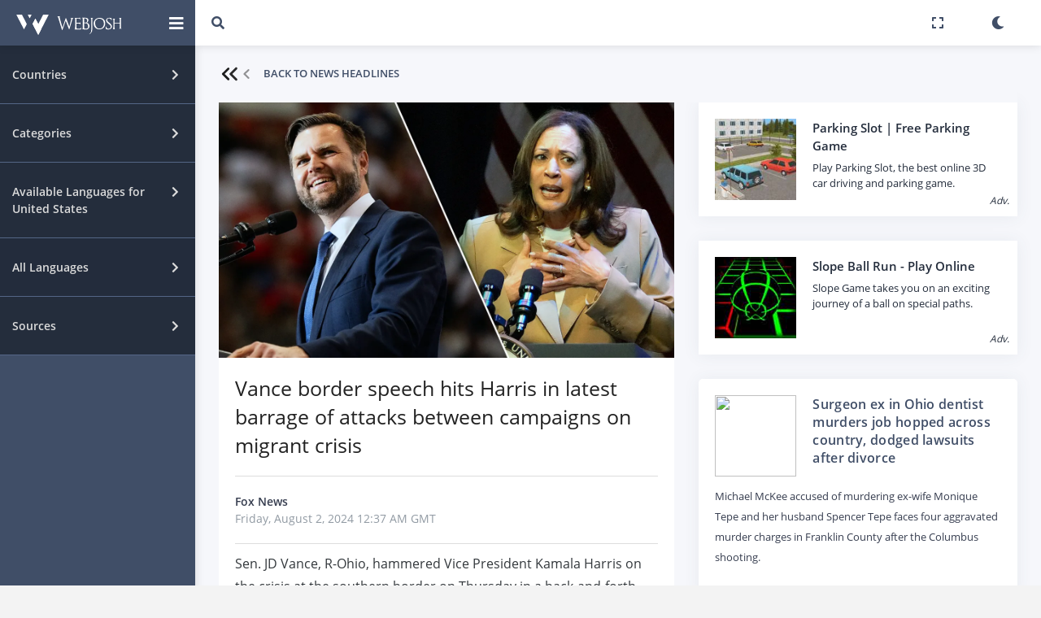

--- FILE ---
content_type: text/html; charset=UTF-8
request_url: https://www.webjosh.com/article/vance-border-speech-hits-harris-in-latest-barrage-of-attacks-between-campaigns-on-migrant-crisis-1722559068-1204
body_size: 18430
content:
<!DOCTYPE html><html lang="en"><head><script async src="https://pagead2.googlesyndication.com/pagead/js/adsbygoogle.js?client=ca-pub-5899773331225818"
     crossorigin="anonymous"></script><!-- Global site tag (gtag.js) - Google Analytics -->
<script async src="https://www.googletagmanager.com/gtag/js?id=G-GRF80K5K75"></script><script>
window.dataLayer = window.dataLayer || [];
function gtag(){dataLayer.push(arguments);}
gtag('js', new Date());
gtag('config', 'G-GRF80K5K75');</script><title>Vance border speech hits Harris in latest barrage of attacks between campaigns on migrant crisis</title>
<!--[if lt IE 10]>
<script src="https://oss.maxcdn.com/libs/html5shiv/3.7.0/html5shiv.js"></script>
<script src="https://oss.maxcdn.com/libs/respond.js/1.4.2/respond.min.js"></script>
<![endif]-->
<meta http-equiv="refresh" content="3600"><meta charset="utf-8"><meta name="viewport" content="width=device-width, initial-scale=1.0, user-scalable=0, minimal-ui"><meta http-equiv="X-UA-Compatible" content="IE=edge"><meta name="description" content="Sen. JD Vance, R-Ohio, hammered Vice President Kamala Harris on the crisis at the southern border on Thursday in a back-and-forth between the two campaigns over who is stronger on the hot-button issue."><meta name="keywords" content="Up-to-date news, news headlines, Top breaking news from Fox News"><link rel="stylesheet" type="text/css" href="/min/?g=css&ver=a71z"><link rel="image_src" href="https://static.foxnews.com/foxnews.com/content/uploads/2024/07/b6f46133-Vance-Harris.jpg"><meta property="og:url" class="meta-url" content="https://www.webjosh.com/article/vance-border-speech-hits-harris-in-latest-barrage-of-attacks-between-campaigns-on-migrant-crisis-1722559068-1204"><meta property="og:type" content="website"><meta property="og:image" content="https://static.foxnews.com/foxnews.com/content/uploads/2024/07/b6f46133-Vance-Harris.jpg"><meta property="og:title" content="Vance border speech hits Harris in latest barrage of attacks between campaigns on migrant crisis"><meta property="og:site_name" content="Webjosh"><meta property="og:description" content="Sen. JD Vance, R-Ohio, hammered Vice President Kamala Harris on the crisis at the southern border on Thursday in a back-and-forth between the two campaigns over who is stronger on the hot-button issue."><meta name="twitter:image" content="https://static.foxnews.com/foxnews.com/content/uploads/2024/07/b6f46133-Vance-Harris.jpg"><meta name="twitter:card" content="summary_large_image"><meta name="twitter:url" class="meta-url" content="https://www.webjosh.com/article/vance-border-speech-hits-harris-in-latest-barrage-of-attacks-between-campaigns-on-migrant-crisis-1722559068-1204"><meta name="twitter:title" content="Vance border speech hits Harris in latest barrage of attacks between campaigns on migrant crisis"><meta name="twitter:description" content="Sen. JD Vance, R-Ohio, hammered Vice President Kamala Harris on the crisis at the southern border on Thursday in a back-and-forth between the two campaigns over who is stronger on the hot-button issue."><link rel="shortcut icon" href="https://www.webjosh.com/assets/img/favico/favicon.ico" type="image/x-icon"><link rel="icon" href="https://www.webjosh.com/assets/img/favico/favicon-16x16.png" sizes="16x16" type="image/png"><link rel="icon" href="https://www.webjosh.com/assets/img/favico/favicon-36x36.png" sizes="32x32"><link rel="icon" href="https://www.webjosh.com/assets/img/favico/favicon-48x48.png" sizes="48x48"><link rel="icon" href="https://www.webjosh.com/assets/img/favico/favicon-72x72.png" sizes="72x72"><link rel="icon" href="https://www.webjosh.com/assets/img/favico/favicon-96x96.png" sizes="96x96"><link rel="icon" href="https://www.webjosh.com/assets/img/favico/favicon-144x144.png" sizes="144x144"><link rel="apple-touch-icon" href="https://www.webjosh.com/assets/img/favico/apple-icon-152x152.png"><link rel="apple-touch-icon" sizes="180x180" href="https://www.webjosh.com/assets/img/favico/apple-icon-180x180.png"><meta property="og:logo" content="https://www.webjosh.com/assets/img/favico/favicon-192x192.png" size="192x192"><meta name="apple-mobile-web-app-capable" content="yes"><meta name="apple-mobile-web-app-status-bar-style" content="black"><script type="text/javascript">var currentpagedetails = {is_home_page:0,country_geoid: "6252001",user_country:"US"}</script></head><body class="readnewsmainpage "><div class="theme-loader"><div class="ball-scale"><div class='contain'><div class="ring"><div class="frame"></div></div><div class="ring"><div class="frame"></div></div><div class="ring"><div class="frame"></div></div><div class="ring"><div class="frame"></div></div><div class="ring"><div class="frame"></div></div><div class="ring"><div class="frame"></div></div><div class="ring"><div class="frame"></div></div><div class="ring"><div class="frame"></div></div><div class="ring"><div class="frame"></div></div><div class="ring"><div class="frame"></div></div></div></div></div><div id="pcoded" class="pcoded"><div class="settingOverlayMN settingOverlay_country md-modal md-effect-12" id="modal-country"><div class="md-content"><div class="main-body"><div class="page-wrapper"><div class="eachSettingBlock"><div class="page-header"><div class="row align-items-end"><div class="col-lg-8"><div class="page-header-title"><div class="d-inline"><h4>Primary Country (Mandatory)</h4></div></div></div></div></div><div class="page-body"><div class="row"><div class="col-sm-12"><div class="card"><div class="card-block"><div class="mnStng_container"><select class="js-example-basic-single col-sm-12 form-control form-control-primary primary_country_selector"><option data-selectcountrygeonameid='1269750' value='IN'>India</option><option data-selectcountrygeonameid='6252001' value='US' selected>United States</option><option data-selectcountrygeonameid='289688' value='QA'>Qatar</option><option data-selectcountrygeonameid='2921044' value='DE'>Germany</option><option data-selectcountrygeonameid='1814991' value='CN'>China</option><option data-selectcountrygeonameid='6251999' value='CA'>Canada</option><option data-selectcountrygeonameid='0' value='WR'>World</option></select></div></div></div></div></div></div></div><div class="eachSettingBlock"><div class="page-header"><div class="row align-items-end"><div class="col-lg-8"><div class="page-header-title"><div class="d-inline"><h4>Other Country (Optional)</h4></div></div></div></div></div><div class="page-body"><div class="row"><div class="col-sm-12"><div class="card"><div class="card-block"><div class="otherSettingContainer"><div class="row"><div class="echOSHolder echCountryID-1269750 col-sm-12 col-md-6 col-lg-6 col-xl-3"><div class="checkbox-fade fade-in-default"><label><span class="flag_selector flag-icon-background flag-icon-in"></span><input type="checkbox" data-checkboxcountrygeonameid="1269750" value="India" ><span class="cr"><i class="cr-icon fas fa-check"></i></span><span class="osc_text">India</span></label></div></div><div class="echOSHolder echCountryID-6252001 col-sm-12 col-md-6 col-lg-6 col-xl-3"><div class="checkbox-fade fade-in-default"><label><span class="flag_selector flag-icon-background flag-icon-us"></span><input type="checkbox" data-checkboxcountrygeonameid="6252001" value="United States" ><span class="cr"><i class="cr-icon fas fa-check"></i></span><span class="osc_text">United States</span></label></div></div><div class="echOSHolder echCountryID-289688 col-sm-12 col-md-6 col-lg-6 col-xl-3"><div class="checkbox-fade fade-in-default"><label><span class="flag_selector flag-icon-background flag-icon-qa"></span><input type="checkbox" data-checkboxcountrygeonameid="289688" value="Qatar" ><span class="cr"><i class="cr-icon fas fa-check"></i></span><span class="osc_text">Qatar</span></label></div></div><div class="echOSHolder echCountryID-2921044 col-sm-12 col-md-6 col-lg-6 col-xl-3"><div class="checkbox-fade fade-in-default"><label><span class="flag_selector flag-icon-background flag-icon-de"></span><input type="checkbox" data-checkboxcountrygeonameid="2921044" value="Germany" ><span class="cr"><i class="cr-icon fas fa-check"></i></span><span class="osc_text">Germany</span></label></div></div><div class="echOSHolder echCountryID-1814991 col-sm-12 col-md-6 col-lg-6 col-xl-3"><div class="checkbox-fade fade-in-default"><label><span class="flag_selector flag-icon-background flag-icon-cn"></span><input type="checkbox" data-checkboxcountrygeonameid="1814991" value="China" ><span class="cr"><i class="cr-icon fas fa-check"></i></span><span class="osc_text">China</span></label></div></div><div class="echOSHolder echCountryID-6251999 col-sm-12 col-md-6 col-lg-6 col-xl-3"><div class="checkbox-fade fade-in-default"><label><span class="flag_selector flag-icon-background flag-icon-ca"></span><input type="checkbox" data-checkboxcountrygeonameid="6251999" value="Canada" ><span class="cr"><i class="cr-icon fas fa-check"></i></span><span class="osc_text">Canada</span></label></div></div><div class="echOSHolder echCountryID-0 col-sm-12 col-md-6 col-lg-6 col-xl-3"><div class="checkbox-fade fade-in-default"><label><span class="flag_selector flag-icon-background flag-icon-wr"></span><input type="checkbox" data-checkboxcountrygeonameid="0" value="World"  checked><span class="cr"><i class="cr-icon fas fa-check"></i></span><span class="osc_text">World</span></label></div></div></div></div></div></div></div></div></div></div></div></div><div class="modal-footer"><button type="button" class="btn btn-primary waves-effect setdefaultcountries">Save changes</button><button type="button" class="btn btn-default waves-effect md-close" data-dismiss="modal">Cancel</button></div></div></div><div class="md-overlay"></div><div class="settingOverlayMN settingOverlay_language md-modal md-effect-12" id="modal-language"><div class="md-content"><div class="main-body"><div class="page-wrapper"><div class="eachSettingBlock stnglngfor_primary setlangcountryid-US" data-thiscountrygeoid="6252001"><div class="page-header"><div class="row align-items-end"><div class="col"><div class="page-header-title"><div class="d-inline"><h4><span class="flag_selector flag-icon-background flag-icon-us"></span> Set News Language for United States</h4></div></div></div></div></div><div class="page-body"><div class="row"><div class="col-sm-12"><div class="card"><div class="card-block"><div class="sub-title">Primary Language (Mandatory)</div><div class="mnStng_container"><select class="js-example-basic-single col-sm-12 form-control form-control-primary primary_lang_selector"><option data-selectlangid='1'  selected>English</option></select></div><div class="sub-title p-t-30">Other Language[s] (Optional)</div><div class="otherSettingContainer"><div class="row"><div class="f-14 p-l-15">No other language available</div></div></div></div></div></div></div></div></div><div class="eachSettingBlock stnglngfor_other setlangcountryid-WR" data-thiscountrygeoid="0"><div class="page-header"><div class="row align-items-end"><div class="col"><div class="page-header-title"><div class="d-inline"><h4><span class="flag_selector flag-icon-background flag-icon-wr"></span>Set News Language for World</h4></div></div></div></div></div><div class="page-body"><div class="row"><div class="col-sm-12"><div class="card"><div class="card-block"><div class="sub-title">Primary Language (Mandatory)</div><div class="mnStng_container"><select class="js-example-basic-single col-sm-12 form-control form-control-primary primary_lang_selector"><option data-selectlangid='1'  selected>English</option><option data-selectlangid='2' >हिन्दी</option><option data-selectlangid='3' >العربية</option><option data-selectlangid='4' >Deutsch</option><option data-selectlangid='5' >中文</option><option data-selectlangid='6' >français</option></select></div><div class="sub-title p-t-30">Other Language(s) (Optional)</div><div class="otherSettingContainer"><div class="row"><div class="echSetLangHolder echLangID-1 col-sm-12 col-md-6 col-lg-6 col-xl-3"><div class="checkbox-fade fade-in-default"><label><input type="checkbox" data-checkboxlangid="1" value=""  checked><span class="cr"><i class="cr-icon fas fa-check"></i></span><span class="osc_text">English</span></label></div></div><div class="echSetLangHolder echLangID-2 col-sm-12 col-md-6 col-lg-6 col-xl-3"><div class="checkbox-fade fade-in-default"><label><input type="checkbox" data-checkboxlangid="2" value=""  checked><span class="cr"><i class="cr-icon fas fa-check"></i></span><span class="osc_text">हिन्दी</span></label></div></div><div class="echSetLangHolder echLangID-3 col-sm-12 col-md-6 col-lg-6 col-xl-3"><div class="checkbox-fade fade-in-default"><label><input type="checkbox" data-checkboxlangid="3" value=""  checked><span class="cr"><i class="cr-icon fas fa-check"></i></span><span class="osc_text">العربية</span></label></div></div><div class="echSetLangHolder echLangID-4 col-sm-12 col-md-6 col-lg-6 col-xl-3"><div class="checkbox-fade fade-in-default"><label><input type="checkbox" data-checkboxlangid="4" value=""  checked><span class="cr"><i class="cr-icon fas fa-check"></i></span><span class="osc_text">Deutsch</span></label></div></div><div class="echSetLangHolder echLangID-5 col-sm-12 col-md-6 col-lg-6 col-xl-3"><div class="checkbox-fade fade-in-default"><label><input type="checkbox" data-checkboxlangid="5" value=""  checked><span class="cr"><i class="cr-icon fas fa-check"></i></span><span class="osc_text">中文</span></label></div></div><div class="echSetLangHolder echLangID-6 col-sm-12 col-md-6 col-lg-6 col-xl-3"><div class="checkbox-fade fade-in-default"><label><input type="checkbox" data-checkboxlangid="6" value=""  checked><span class="cr"><i class="cr-icon fas fa-check"></i></span><span class="osc_text">français</span></label></div></div></div></div></div></div></div></div></div></div></div></div><div class="modal-footer"><button type="button" class="btn btn-primary waves-effect setdefaultlanguages">Save changes</button><button type="button" class="btn btn-default waves-effect md-close" data-dismiss="modal">Close</button></div></div></div><div class="md-overlay"></div><div class="settingOverlayMN settingOverlay_source md-modal md-effect-12" id="modal-source"><div class="md-content"><div class="main-body"><div class="page-wrapper"><div class="eachSettingBlock stngsrcfor_primary setsrccountryid-US" data-thiscountrygeoid="6252001"><div class="page-header"><div class="row align-items-end"><div class="col"><div class="page-header-title"><div class="d-inline"><h4><span class="flag_selector flag-icon-background flag-icon-us"></span> Set News Source for United States</h4></div></div></div></div></div><div class="page-body"><div class="row"><div class="col-sm-12"><div class="card"><div class="card-block"><div class="sub-title">Primary Source (Mandatory)</div><div class="mnStng_container"><select class="js-example-basic-single col-sm-12 form-control form-control-primary primary_src_selector"><option data-selectsrcid='3' >CNN</option><option data-selectsrcid='4' >Fox News</option><option data-selectsrcid='6' >Al Jazeera</option><option data-selectsrcid='12' >CBSN</option><option data-selectsrcid='15' >NY Post</option><option data-selectsrcid='16' >Voice of America</option><option data-selectsrcid='21' >The New York Times</option><option data-selectsrcid='25' >HuffPost</option><option data-selectsrcid='27' >ABC News</option><option data-selectsrcid='28' >Newsy</option></select></div><div class="sub-title p-t-30">Other Source[s] (Optional)</div><div class="otherSettingContainer"><div class="row"><div class="echSetSrcHolder echSrcID-3 col-sm-12 col-md-6 col-lg-6 col-xl-3"><div class="checkbox-fade fade-in-default"><label><input type="checkbox" data-checkboxsrcid="3" value=""  checked><span class="cr"><i class="cr-icon fas fa-check"></i></span><span class="osc_text">CNN</span></label></div></div><div class="echSetSrcHolder echSrcID-4 col-sm-12 col-md-6 col-lg-6 col-xl-3"><div class="checkbox-fade fade-in-default"><label><input type="checkbox" data-checkboxsrcid="4" value=""  checked><span class="cr"><i class="cr-icon fas fa-check"></i></span><span class="osc_text">Fox News</span></label></div></div><div class="echSetSrcHolder echSrcID-6 col-sm-12 col-md-6 col-lg-6 col-xl-3"><div class="checkbox-fade fade-in-default"><label><input type="checkbox" data-checkboxsrcid="6" value=""  checked><span class="cr"><i class="cr-icon fas fa-check"></i></span><span class="osc_text">Al Jazeera</span></label></div></div><div class="echSetSrcHolder echSrcID-12 col-sm-12 col-md-6 col-lg-6 col-xl-3"><div class="checkbox-fade fade-in-default"><label><input type="checkbox" data-checkboxsrcid="12" value=""  checked><span class="cr"><i class="cr-icon fas fa-check"></i></span><span class="osc_text">CBSN</span></label></div></div><div class="echSetSrcHolder echSrcID-15 col-sm-12 col-md-6 col-lg-6 col-xl-3"><div class="checkbox-fade fade-in-default"><label><input type="checkbox" data-checkboxsrcid="15" value=""  checked><span class="cr"><i class="cr-icon fas fa-check"></i></span><span class="osc_text">NY Post</span></label></div></div><div class="echSetSrcHolder echSrcID-16 col-sm-12 col-md-6 col-lg-6 col-xl-3"><div class="checkbox-fade fade-in-default"><label><input type="checkbox" data-checkboxsrcid="16" value=""  checked><span class="cr"><i class="cr-icon fas fa-check"></i></span><span class="osc_text">Voice of America</span></label></div></div><div class="echSetSrcHolder echSrcID-21 col-sm-12 col-md-6 col-lg-6 col-xl-3"><div class="checkbox-fade fade-in-default"><label><input type="checkbox" data-checkboxsrcid="21" value=""  checked><span class="cr"><i class="cr-icon fas fa-check"></i></span><span class="osc_text">The New York Times</span></label></div></div><div class="echSetSrcHolder echSrcID-25 col-sm-12 col-md-6 col-lg-6 col-xl-3"><div class="checkbox-fade fade-in-default"><label><input type="checkbox" data-checkboxsrcid="25" value=""  checked><span class="cr"><i class="cr-icon fas fa-check"></i></span><span class="osc_text">HuffPost</span></label></div></div><div class="echSetSrcHolder echSrcID-27 col-sm-12 col-md-6 col-lg-6 col-xl-3"><div class="checkbox-fade fade-in-default"><label><input type="checkbox" data-checkboxsrcid="27" value=""  checked><span class="cr"><i class="cr-icon fas fa-check"></i></span><span class="osc_text">ABC News</span></label></div></div><div class="echSetSrcHolder echSrcID-28 col-sm-12 col-md-6 col-lg-6 col-xl-3"><div class="checkbox-fade fade-in-default"><label><input type="checkbox" data-checkboxsrcid="28" value=""  checked><span class="cr"><i class="cr-icon fas fa-check"></i></span><span class="osc_text">Newsy</span></label></div></div></div></div></div></div></div></div></div></div><div class="eachSettingBlock stngsrcfor_other setsrccountryid-WR" data-thiscountrygeoid="0"><div class="page-header"><div class="row align-items-end"><div class="col"><div class="page-header-title"><div class="d-inline"><h4><span class="flag_selector flag-icon-background flag-icon-wr"></span>Set News Source for World</h4></div></div></div></div></div><div class="page-body"><div class="row"><div class="col-sm-12"><div class="card"><div class="card-block"><div class="sub-title">Primary Source (Mandatory)</div><div class="mnStng_container"><select class="js-example-basic-single col-sm-12 form-control form-control-primary primary_src_selector"><option data-selectsrcid='1' >AajTak</option><option data-selectsrcid='2' >NDTV India</option><option data-selectsrcid='3' >CNN</option><option data-selectsrcid='4' >Fox News</option><option data-selectsrcid='5' >The Hindu</option><option data-selectsrcid='6' >Al Jazeera</option><option data-selectsrcid='7' >Al Jazeera</option><option data-selectsrcid='8' >India Today</option><option data-selectsrcid='9' >Zee News</option><option data-selectsrcid='10' >Al Arab</option><option data-selectsrcid='11' >The Peninsula</option><option data-selectsrcid='12' >CBSN</option><option data-selectsrcid='13' >Gulf Times</option><option data-selectsrcid='14' >NDTV</option><option data-selectsrcid='15' >NY Post</option><option data-selectsrcid='16' >Voice of America</option><option data-selectsrcid='17' >BBC</option><option data-selectsrcid='18' >Al Sharq</option><option data-selectsrcid='19' >Qatar Tribune</option><option data-selectsrcid='20' >The Wire</option><option data-selectsrcid='21' >The New York Times</option><option data-selectsrcid='22' >News18</option><option data-selectsrcid='23' >Al Raya</option><option data-selectsrcid='24' >News 24</option><option data-selectsrcid='25' >HuffPost</option><option data-selectsrcid='26' >The Quint</option><option data-selectsrcid='27' >ABC News</option><option data-selectsrcid='28' >Newsy</option><option data-selectsrcid='29' >ABP News</option><option data-selectsrcid='30' >DW</option><option data-selectsrcid='31' >ZDF</option><option data-selectsrcid='32' >ProSieben</option><option data-selectsrcid='33' >RTL</option><option data-selectsrcid='34' >n-tv</option><option data-selectsrcid='35' >Zee News</option><option data-selectsrcid='36' >Lusail</option><option data-selectsrcid='37' >China Daily</option><option data-selectsrcid='39' >BBC</option><option data-selectsrcid='40' >The New York Times</option><option data-selectsrcid='41' >Voice of America</option><option data-selectsrcid='42' >Beijing Daily</option><option data-selectsrcid='43' >The Epoch Times</option><option data-selectsrcid='44' >Die Welt</option><option data-selectsrcid='45' >Ta Kung Pao</option><option data-selectsrcid='46' >Süddeutsche Zeitung</option><option data-selectsrcid='47' >Frankfurter Rundschau</option><option data-selectsrcid='48' >Xinmin Evening News</option><option data-selectsrcid='50' >News 24</option><option data-selectsrcid='51' >CBC</option><option data-selectsrcid='52' >Radio-Canada</option><option data-selectsrcid='53' >CTV</option><option data-selectsrcid='54' >TVA Nouvelles</option><option data-selectsrcid='55' >Le Journal de Montréal</option><option data-selectsrcid='56' >Global News</option><option data-selectsrcid='57' >BNN Bloomberg</option><option data-selectsrcid='58' >Métro</option></select></div><div class="sub-title p-t-30">Other Source(s) (Optional)</div><div class="otherSettingContainer"><div class="row"><div class="echSetSrcHolder echSrcID-1 col-sm-12 col-md-6 col-lg-6 col-xl-3"><div class="checkbox-fade fade-in-default"><label><input type="checkbox" data-checkboxsrcid="1" value=""  checked><span class="cr"><i class="cr-icon fas fa-check"></i></span><span class="osc_text">AajTak</span></label></div></div><div class="echSetSrcHolder echSrcID-2 col-sm-12 col-md-6 col-lg-6 col-xl-3"><div class="checkbox-fade fade-in-default"><label><input type="checkbox" data-checkboxsrcid="2" value=""  checked><span class="cr"><i class="cr-icon fas fa-check"></i></span><span class="osc_text">NDTV India</span></label></div></div><div class="echSetSrcHolder echSrcID-3 col-sm-12 col-md-6 col-lg-6 col-xl-3"><div class="checkbox-fade fade-in-default"><label><input type="checkbox" data-checkboxsrcid="3" value=""  checked><span class="cr"><i class="cr-icon fas fa-check"></i></span><span class="osc_text">CNN</span></label></div></div><div class="echSetSrcHolder echSrcID-4 col-sm-12 col-md-6 col-lg-6 col-xl-3"><div class="checkbox-fade fade-in-default"><label><input type="checkbox" data-checkboxsrcid="4" value=""  checked><span class="cr"><i class="cr-icon fas fa-check"></i></span><span class="osc_text">Fox News</span></label></div></div><div class="echSetSrcHolder echSrcID-5 col-sm-12 col-md-6 col-lg-6 col-xl-3"><div class="checkbox-fade fade-in-default"><label><input type="checkbox" data-checkboxsrcid="5" value=""  checked><span class="cr"><i class="cr-icon fas fa-check"></i></span><span class="osc_text">The Hindu</span></label></div></div><div class="echSetSrcHolder echSrcID-6 col-sm-12 col-md-6 col-lg-6 col-xl-3"><div class="checkbox-fade fade-in-default"><label><input type="checkbox" data-checkboxsrcid="6" value=""  checked><span class="cr"><i class="cr-icon fas fa-check"></i></span><span class="osc_text">Al Jazeera</span></label></div></div><div class="echSetSrcHolder echSrcID-7 col-sm-12 col-md-6 col-lg-6 col-xl-3"><div class="checkbox-fade fade-in-default"><label><input type="checkbox" data-checkboxsrcid="7" value=""  checked><span class="cr"><i class="cr-icon fas fa-check"></i></span><span class="osc_text">Al Jazeera</span></label></div></div><div class="echSetSrcHolder echSrcID-8 col-sm-12 col-md-6 col-lg-6 col-xl-3"><div class="checkbox-fade fade-in-default"><label><input type="checkbox" data-checkboxsrcid="8" value=""  checked><span class="cr"><i class="cr-icon fas fa-check"></i></span><span class="osc_text">India Today</span></label></div></div><div class="echSetSrcHolder echSrcID-9 col-sm-12 col-md-6 col-lg-6 col-xl-3"><div class="checkbox-fade fade-in-default"><label><input type="checkbox" data-checkboxsrcid="9" value=""  checked><span class="cr"><i class="cr-icon fas fa-check"></i></span><span class="osc_text">Zee News</span></label></div></div><div class="echSetSrcHolder echSrcID-10 col-sm-12 col-md-6 col-lg-6 col-xl-3"><div class="checkbox-fade fade-in-default"><label><input type="checkbox" data-checkboxsrcid="10" value=""  checked><span class="cr"><i class="cr-icon fas fa-check"></i></span><span class="osc_text">Al Arab</span></label></div></div><div class="echSetSrcHolder echSrcID-11 col-sm-12 col-md-6 col-lg-6 col-xl-3"><div class="checkbox-fade fade-in-default"><label><input type="checkbox" data-checkboxsrcid="11" value=""  checked><span class="cr"><i class="cr-icon fas fa-check"></i></span><span class="osc_text">The Peninsula</span></label></div></div><div class="echSetSrcHolder echSrcID-12 col-sm-12 col-md-6 col-lg-6 col-xl-3"><div class="checkbox-fade fade-in-default"><label><input type="checkbox" data-checkboxsrcid="12" value=""  checked><span class="cr"><i class="cr-icon fas fa-check"></i></span><span class="osc_text">CBSN</span></label></div></div><div class="echSetSrcHolder echSrcID-13 col-sm-12 col-md-6 col-lg-6 col-xl-3"><div class="checkbox-fade fade-in-default"><label><input type="checkbox" data-checkboxsrcid="13" value=""  checked><span class="cr"><i class="cr-icon fas fa-check"></i></span><span class="osc_text">Gulf Times</span></label></div></div><div class="echSetSrcHolder echSrcID-14 col-sm-12 col-md-6 col-lg-6 col-xl-3"><div class="checkbox-fade fade-in-default"><label><input type="checkbox" data-checkboxsrcid="14" value=""  checked><span class="cr"><i class="cr-icon fas fa-check"></i></span><span class="osc_text">NDTV</span></label></div></div><div class="echSetSrcHolder echSrcID-15 col-sm-12 col-md-6 col-lg-6 col-xl-3"><div class="checkbox-fade fade-in-default"><label><input type="checkbox" data-checkboxsrcid="15" value=""  checked><span class="cr"><i class="cr-icon fas fa-check"></i></span><span class="osc_text">NY Post</span></label></div></div><div class="echSetSrcHolder echSrcID-16 col-sm-12 col-md-6 col-lg-6 col-xl-3"><div class="checkbox-fade fade-in-default"><label><input type="checkbox" data-checkboxsrcid="16" value=""  checked><span class="cr"><i class="cr-icon fas fa-check"></i></span><span class="osc_text">Voice of America</span></label></div></div><div class="echSetSrcHolder echSrcID-17 col-sm-12 col-md-6 col-lg-6 col-xl-3"><div class="checkbox-fade fade-in-default"><label><input type="checkbox" data-checkboxsrcid="17" value=""  checked><span class="cr"><i class="cr-icon fas fa-check"></i></span><span class="osc_text">BBC</span></label></div></div><div class="echSetSrcHolder echSrcID-18 col-sm-12 col-md-6 col-lg-6 col-xl-3"><div class="checkbox-fade fade-in-default"><label><input type="checkbox" data-checkboxsrcid="18" value=""  checked><span class="cr"><i class="cr-icon fas fa-check"></i></span><span class="osc_text">Al Sharq</span></label></div></div><div class="echSetSrcHolder echSrcID-19 col-sm-12 col-md-6 col-lg-6 col-xl-3"><div class="checkbox-fade fade-in-default"><label><input type="checkbox" data-checkboxsrcid="19" value=""  checked><span class="cr"><i class="cr-icon fas fa-check"></i></span><span class="osc_text">Qatar Tribune</span></label></div></div><div class="echSetSrcHolder echSrcID-20 col-sm-12 col-md-6 col-lg-6 col-xl-3"><div class="checkbox-fade fade-in-default"><label><input type="checkbox" data-checkboxsrcid="20" value=""  checked><span class="cr"><i class="cr-icon fas fa-check"></i></span><span class="osc_text">The Wire</span></label></div></div><div class="echSetSrcHolder echSrcID-21 col-sm-12 col-md-6 col-lg-6 col-xl-3"><div class="checkbox-fade fade-in-default"><label><input type="checkbox" data-checkboxsrcid="21" value=""  checked><span class="cr"><i class="cr-icon fas fa-check"></i></span><span class="osc_text">The New York Times</span></label></div></div><div class="echSetSrcHolder echSrcID-22 col-sm-12 col-md-6 col-lg-6 col-xl-3"><div class="checkbox-fade fade-in-default"><label><input type="checkbox" data-checkboxsrcid="22" value=""  checked><span class="cr"><i class="cr-icon fas fa-check"></i></span><span class="osc_text">News18</span></label></div></div><div class="echSetSrcHolder echSrcID-23 col-sm-12 col-md-6 col-lg-6 col-xl-3"><div class="checkbox-fade fade-in-default"><label><input type="checkbox" data-checkboxsrcid="23" value=""  checked><span class="cr"><i class="cr-icon fas fa-check"></i></span><span class="osc_text">Al Raya</span></label></div></div><div class="echSetSrcHolder echSrcID-24 col-sm-12 col-md-6 col-lg-6 col-xl-3"><div class="checkbox-fade fade-in-default"><label><input type="checkbox" data-checkboxsrcid="24" value=""  checked><span class="cr"><i class="cr-icon fas fa-check"></i></span><span class="osc_text">News 24</span></label></div></div><div class="echSetSrcHolder echSrcID-25 col-sm-12 col-md-6 col-lg-6 col-xl-3"><div class="checkbox-fade fade-in-default"><label><input type="checkbox" data-checkboxsrcid="25" value=""  checked><span class="cr"><i class="cr-icon fas fa-check"></i></span><span class="osc_text">HuffPost</span></label></div></div><div class="echSetSrcHolder echSrcID-26 col-sm-12 col-md-6 col-lg-6 col-xl-3"><div class="checkbox-fade fade-in-default"><label><input type="checkbox" data-checkboxsrcid="26" value=""  checked><span class="cr"><i class="cr-icon fas fa-check"></i></span><span class="osc_text">The Quint</span></label></div></div><div class="echSetSrcHolder echSrcID-27 col-sm-12 col-md-6 col-lg-6 col-xl-3"><div class="checkbox-fade fade-in-default"><label><input type="checkbox" data-checkboxsrcid="27" value=""  checked><span class="cr"><i class="cr-icon fas fa-check"></i></span><span class="osc_text">ABC News</span></label></div></div><div class="echSetSrcHolder echSrcID-28 col-sm-12 col-md-6 col-lg-6 col-xl-3"><div class="checkbox-fade fade-in-default"><label><input type="checkbox" data-checkboxsrcid="28" value=""  checked><span class="cr"><i class="cr-icon fas fa-check"></i></span><span class="osc_text">Newsy</span></label></div></div><div class="echSetSrcHolder echSrcID-29 col-sm-12 col-md-6 col-lg-6 col-xl-3"><div class="checkbox-fade fade-in-default"><label><input type="checkbox" data-checkboxsrcid="29" value=""  checked><span class="cr"><i class="cr-icon fas fa-check"></i></span><span class="osc_text">ABP News</span></label></div></div><div class="echSetSrcHolder echSrcID-30 col-sm-12 col-md-6 col-lg-6 col-xl-3"><div class="checkbox-fade fade-in-default"><label><input type="checkbox" data-checkboxsrcid="30" value=""  checked><span class="cr"><i class="cr-icon fas fa-check"></i></span><span class="osc_text">DW</span></label></div></div><div class="echSetSrcHolder echSrcID-31 col-sm-12 col-md-6 col-lg-6 col-xl-3"><div class="checkbox-fade fade-in-default"><label><input type="checkbox" data-checkboxsrcid="31" value=""  checked><span class="cr"><i class="cr-icon fas fa-check"></i></span><span class="osc_text">ZDF</span></label></div></div><div class="echSetSrcHolder echSrcID-32 col-sm-12 col-md-6 col-lg-6 col-xl-3"><div class="checkbox-fade fade-in-default"><label><input type="checkbox" data-checkboxsrcid="32" value=""  checked><span class="cr"><i class="cr-icon fas fa-check"></i></span><span class="osc_text">ProSieben</span></label></div></div><div class="echSetSrcHolder echSrcID-33 col-sm-12 col-md-6 col-lg-6 col-xl-3"><div class="checkbox-fade fade-in-default"><label><input type="checkbox" data-checkboxsrcid="33" value=""  checked><span class="cr"><i class="cr-icon fas fa-check"></i></span><span class="osc_text">RTL</span></label></div></div><div class="echSetSrcHolder echSrcID-34 col-sm-12 col-md-6 col-lg-6 col-xl-3"><div class="checkbox-fade fade-in-default"><label><input type="checkbox" data-checkboxsrcid="34" value=""  checked><span class="cr"><i class="cr-icon fas fa-check"></i></span><span class="osc_text">n-tv</span></label></div></div><div class="echSetSrcHolder echSrcID-35 col-sm-12 col-md-6 col-lg-6 col-xl-3"><div class="checkbox-fade fade-in-default"><label><input type="checkbox" data-checkboxsrcid="35" value=""  checked><span class="cr"><i class="cr-icon fas fa-check"></i></span><span class="osc_text">Zee News</span></label></div></div><div class="echSetSrcHolder echSrcID-36 col-sm-12 col-md-6 col-lg-6 col-xl-3"><div class="checkbox-fade fade-in-default"><label><input type="checkbox" data-checkboxsrcid="36" value=""  checked><span class="cr"><i class="cr-icon fas fa-check"></i></span><span class="osc_text">Lusail</span></label></div></div><div class="echSetSrcHolder echSrcID-37 col-sm-12 col-md-6 col-lg-6 col-xl-3"><div class="checkbox-fade fade-in-default"><label><input type="checkbox" data-checkboxsrcid="37" value=""  checked><span class="cr"><i class="cr-icon fas fa-check"></i></span><span class="osc_text">China Daily</span></label></div></div><div class="echSetSrcHolder echSrcID-39 col-sm-12 col-md-6 col-lg-6 col-xl-3"><div class="checkbox-fade fade-in-default"><label><input type="checkbox" data-checkboxsrcid="39" value=""  checked><span class="cr"><i class="cr-icon fas fa-check"></i></span><span class="osc_text">BBC</span></label></div></div><div class="echSetSrcHolder echSrcID-40 col-sm-12 col-md-6 col-lg-6 col-xl-3"><div class="checkbox-fade fade-in-default"><label><input type="checkbox" data-checkboxsrcid="40" value=""  checked><span class="cr"><i class="cr-icon fas fa-check"></i></span><span class="osc_text">The New York Times</span></label></div></div><div class="echSetSrcHolder echSrcID-41 col-sm-12 col-md-6 col-lg-6 col-xl-3"><div class="checkbox-fade fade-in-default"><label><input type="checkbox" data-checkboxsrcid="41" value=""  checked><span class="cr"><i class="cr-icon fas fa-check"></i></span><span class="osc_text">Voice of America</span></label></div></div><div class="echSetSrcHolder echSrcID-42 col-sm-12 col-md-6 col-lg-6 col-xl-3"><div class="checkbox-fade fade-in-default"><label><input type="checkbox" data-checkboxsrcid="42" value=""  checked><span class="cr"><i class="cr-icon fas fa-check"></i></span><span class="osc_text">Beijing Daily</span></label></div></div><div class="echSetSrcHolder echSrcID-43 col-sm-12 col-md-6 col-lg-6 col-xl-3"><div class="checkbox-fade fade-in-default"><label><input type="checkbox" data-checkboxsrcid="43" value=""  checked><span class="cr"><i class="cr-icon fas fa-check"></i></span><span class="osc_text">The Epoch Times</span></label></div></div><div class="echSetSrcHolder echSrcID-44 col-sm-12 col-md-6 col-lg-6 col-xl-3"><div class="checkbox-fade fade-in-default"><label><input type="checkbox" data-checkboxsrcid="44" value=""  checked><span class="cr"><i class="cr-icon fas fa-check"></i></span><span class="osc_text">Die Welt</span></label></div></div><div class="echSetSrcHolder echSrcID-45 col-sm-12 col-md-6 col-lg-6 col-xl-3"><div class="checkbox-fade fade-in-default"><label><input type="checkbox" data-checkboxsrcid="45" value=""  checked><span class="cr"><i class="cr-icon fas fa-check"></i></span><span class="osc_text">Ta Kung Pao</span></label></div></div><div class="echSetSrcHolder echSrcID-46 col-sm-12 col-md-6 col-lg-6 col-xl-3"><div class="checkbox-fade fade-in-default"><label><input type="checkbox" data-checkboxsrcid="46" value=""  checked><span class="cr"><i class="cr-icon fas fa-check"></i></span><span class="osc_text">Süddeutsche Zeitung</span></label></div></div><div class="echSetSrcHolder echSrcID-47 col-sm-12 col-md-6 col-lg-6 col-xl-3"><div class="checkbox-fade fade-in-default"><label><input type="checkbox" data-checkboxsrcid="47" value=""  checked><span class="cr"><i class="cr-icon fas fa-check"></i></span><span class="osc_text">Frankfurter Rundschau</span></label></div></div><div class="echSetSrcHolder echSrcID-48 col-sm-12 col-md-6 col-lg-6 col-xl-3"><div class="checkbox-fade fade-in-default"><label><input type="checkbox" data-checkboxsrcid="48" value=""  checked><span class="cr"><i class="cr-icon fas fa-check"></i></span><span class="osc_text">Xinmin Evening News</span></label></div></div><div class="echSetSrcHolder echSrcID-50 col-sm-12 col-md-6 col-lg-6 col-xl-3"><div class="checkbox-fade fade-in-default"><label><input type="checkbox" data-checkboxsrcid="50" value=""  checked><span class="cr"><i class="cr-icon fas fa-check"></i></span><span class="osc_text">News 24</span></label></div></div><div class="echSetSrcHolder echSrcID-51 col-sm-12 col-md-6 col-lg-6 col-xl-3"><div class="checkbox-fade fade-in-default"><label><input type="checkbox" data-checkboxsrcid="51" value=""  checked><span class="cr"><i class="cr-icon fas fa-check"></i></span><span class="osc_text">CBC</span></label></div></div><div class="echSetSrcHolder echSrcID-52 col-sm-12 col-md-6 col-lg-6 col-xl-3"><div class="checkbox-fade fade-in-default"><label><input type="checkbox" data-checkboxsrcid="52" value=""  checked><span class="cr"><i class="cr-icon fas fa-check"></i></span><span class="osc_text">Radio-Canada</span></label></div></div><div class="echSetSrcHolder echSrcID-53 col-sm-12 col-md-6 col-lg-6 col-xl-3"><div class="checkbox-fade fade-in-default"><label><input type="checkbox" data-checkboxsrcid="53" value=""  checked><span class="cr"><i class="cr-icon fas fa-check"></i></span><span class="osc_text">CTV</span></label></div></div><div class="echSetSrcHolder echSrcID-54 col-sm-12 col-md-6 col-lg-6 col-xl-3"><div class="checkbox-fade fade-in-default"><label><input type="checkbox" data-checkboxsrcid="54" value=""  checked><span class="cr"><i class="cr-icon fas fa-check"></i></span><span class="osc_text">TVA Nouvelles</span></label></div></div><div class="echSetSrcHolder echSrcID-55 col-sm-12 col-md-6 col-lg-6 col-xl-3"><div class="checkbox-fade fade-in-default"><label><input type="checkbox" data-checkboxsrcid="55" value=""  checked><span class="cr"><i class="cr-icon fas fa-check"></i></span><span class="osc_text">Le Journal de Montréal</span></label></div></div><div class="echSetSrcHolder echSrcID-56 col-sm-12 col-md-6 col-lg-6 col-xl-3"><div class="checkbox-fade fade-in-default"><label><input type="checkbox" data-checkboxsrcid="56" value=""  checked><span class="cr"><i class="cr-icon fas fa-check"></i></span><span class="osc_text">Global News</span></label></div></div><div class="echSetSrcHolder echSrcID-57 col-sm-12 col-md-6 col-lg-6 col-xl-3"><div class="checkbox-fade fade-in-default"><label><input type="checkbox" data-checkboxsrcid="57" value=""  checked><span class="cr"><i class="cr-icon fas fa-check"></i></span><span class="osc_text">BNN Bloomberg</span></label></div></div><div class="echSetSrcHolder echSrcID-58 col-sm-12 col-md-6 col-lg-6 col-xl-3"><div class="checkbox-fade fade-in-default"><label><input type="checkbox" data-checkboxsrcid="58" value=""  checked><span class="cr"><i class="cr-icon fas fa-check"></i></span><span class="osc_text">Métro</span></label></div></div></div></div></div></div></div></div></div></div></div></div><div class="modal-footer"><button type="button" class="btn btn-primary waves-effect setdefaultsources">Save changes</button><button type="button" class="btn btn-default waves-effect md-close" data-dismiss="modal">Close</button></div></div></div><div class="md-overlay"></div><div class="pcoded-overlay-box"></div><div class="pcoded-container navbar-wrapper"><header class="navbar header-navbar pcoded-header"><div class="navbar-wrapper"><div class="navbar-logo"><a class="mobile-menu" id="mobile-collapse" href="javascript:void(0);"><i class="fas fa-bars"></i></a><a href="/" class="wj-logo-header"><span class="img-fluid wj-logo-logo wj-logologo-white"><svg version="1.0" xmlns="http://www.w3.org/2000/svg" viewBox="0 0 3700 2400" preserveAspectRatio="xMidYMid meet"><g id="layer101" stroke="none"><path d="M873 1728 c-11 -14 -863 -1714 -863 -1723 0 -3 143 -5 318 -5 l317 0 278 555 277 555 -158 316 c-122 243 -161 313 -169 302z"/></g><g id="layer102" stroke="none"><path d="M2179 1747 l-324 -647 155 -311 c85 -171 158 -313 162 -315 4 -3 80 140 169 318 l162 323 278 -558 279 -557 315 0 c173 0 315 2 315 3 0 2 -267 541 -594 1198 l-594 1193 -323 -647z"/></g><g id="layer103" stroke="none"><path d="M2179 1748 l-324 -648 158 -316 c87 -174 162 -313 166 -308 5 5 152 293 327 641 l319 632 -161 323 -161 323 -324 -647z"/><path d="M1415 220 c-58 -115 -105 -212 -105 -215 0 -3 99 -5 220 -5 l220 0 -107 215 c-59 118 -111 215 -115 215 -5 0 -55 -94 -113 -210z"/></g></svg></span><span class="img-fluid wj-logo-text wj-logotext-white"><svg version="1.0" xmlns="http://www.w3.org/2000/svg" viewBox="0 0 523 146" preserveAspectRatio="xMidYMid meet"><g id="logotext_w" transform="translate(0.000000,146.000000) scale(0.100000,-0.100000)" stroke="none"><path d="M102 1453 c-92 -4 -119 -15 -62 -26 16 -4 35 -15 41 -25 6 -10 82 -256 168 -547 86 -291 161 -530 168 -532 20 -7 40 44 167 419 l122 359 130 -352 c116 -317 142 -374 161 -356 3 3 52 165 109 359 163 553 158 540 216 552 56 11 22 18 -106 19 -95 2 -126 -1 -126 -10 0 -7 9 -13 19 -13 35 0 51 -12 51 -37 0 -23 -156 -643 -164 -650 -2 -2 -60 153 -129 344 -70 190 -131 351 -137 357 -7 7 -13 7 -20 0 -5 -5 -66 -182 -134 -393 -68 -210 -126 -384 -128 -386 -4 -4 -164 565 -211 751 -27 103 -29 124 -18 138 7 9 22 16 32 16 11 0 19 5 19 10 0 6 -17 9 -37 8 -21 -1 -80 -4 -131 -5z"/></g><g id="logotext_e" transform="translate(0.000000,146.000000) scale(0.100000,-0.100000)" stroke="none"><path d="M1627 1333 l-219 -3 32 -37 32 -36 -4 -396 c-4 -413 -8 -448 -48 -458 -57 -15 5 -19 248 -16 l267 3 7 37 c10 54 10 133 0 133 -5 0 -14 -17 -20 -38 -20 -66 -40 -76 -157 -80 -127 -5 -169 6 -184 50 -6 17 -11 105 -11 199 l0 169 125 0 c120 0 127 -1 150 -25 14 -13 25 -31 25 -40 0 -8 4 -15 9 -15 9 0 25 169 17 178 -3 3 -14 -2 -24 -11 -14 -13 -46 -17 -157 -19 l-140 -3 -3 178 -2 177 104 0 c120 0 147 -9 172 -56 28 -52 37 -41 29 34 -7 69 -11 84 -23 80 -4 -2 -105 -4 -225 -5z"/></g><g id="logotext_b" transform="translate(0.000000,146.000000) scale(0.100000,-0.100000)" stroke="none"><path d="M2007 1333 c-12 -11 -8 -25 6 -20 6 2 24 -2 39 -9 l27 -14 3 -362 c4 -485 2 -500 -56 -521 -31 -11 17 -16 199 -19 l200 -3 53 29 c188 104 186 380 -3 487 l-55 31 34 38 c71 78 92 164 62 245 -38 99 -109 125 -341 125 -89 0 -165 -3 -168 -7z m348 -72 c89 -49 103 -252 22 -306 -19 -12 -44 -15 -103 -13 l-79 3 -3 160 c-1 87 0 165 3 173 7 19 118 7 160 -17z m-31 -378 c64 -6 72 -9 107 -45 77 -79 106 -245 56 -319 -46 -68 -141 -97 -228 -68 -70 24 -69 21 -69 241 l0 198 33 0 c17 0 63 -3 101 -7z"/></g><g id="logotext_j" transform="translate(0.000000,146.000000) scale(0.100000,-0.100000)" stroke="none"><path d="M4137 1330 c-133 -34 -205 -135 -179 -251 17 -71 59 -127 159 -211 161 -135 190 -165 203 -214 23 -81 -14 -155 -95 -193 -112 -53 -228 -1 -256 114 -18 76 -18 77 -27 71 -13 -8 -23 -195 -12 -216 15 -28 77 -44 175 -45 126 0 178 17 242 81 59 59 78 111 69 188 -10 87 -73 167 -225 289 -119 94 -167 164 -156 226 9 51 29 78 75 101 105 53 234 -7 256 -119 11 -52 29 -30 29 35 -1 82 -12 131 -33 139 -29 11 -185 15 -225 5z"/></g><g id="logotext_o" transform="translate(0.000000,146.000000) scale(0.100000,-0.100000)" stroke="none"><path d="M2700 1320 c18 -5 40 -16 47 -26 10 -14 13 -119 13 -493 -1 -262 -5 -509 -9 -549 -10 -80 -31 -119 -109 -200 -24 -24 -41 -46 -39 -49 10 -10 72 31 119 78 28 28 63 78 81 117 l32 67 5 506 c5 544 5 539 57 539 14 0 21 4 18 10 -4 6 -56 10 -128 9 -86 -1 -112 -3 -87 -9z"/></g><g id="logotext_s" transform="translate(0.000000,146.000000) scale(0.100000,-0.100000)" stroke="none"><path d="M3304 1315 c-137 -30 -240 -113 -303 -245 -32 -67 -36 -85 -39 -174 -7 -163 29 -276 118 -370 133 -141 365 -175 557 -81 116 57 205 176 234 313 17 85 7 243 -21 317 -32 84 -132 183 -215 214 -111 42 -220 50 -331 26z m265 -85 c123 -57 181 -146 202 -310 25 -206 -61 -381 -217 -440 -50 -19 -73 -21 -149 -18 -107 6 -151 25 -212 91 -88 96 -127 215 -121 377 3 93 6 110 31 152 45 78 120 141 206 174 63 24 175 13 260 -26z"/></g><g id="logotext_h" transform="translate(0.000000,146.000000) scale(0.100000,-0.100000)" stroke="none"><path d="M4970 1320 c0 -5 9 -10 20 -10 11 0 29 -9 40 -20 18 -18 20 -33 20 -195 l0 -175 -210 0 -210 0 0 148 c1 152 8 182 44 182 9 0 16 3 16 8 0 9 -217 8 -227 -1 -3 -4 3 -7 15 -7 12 0 31 -9 42 -20 19 -19 20 -33 19 -382 -1 -200 -4 -376 -8 -393 -3 -18 -15 -34 -29 -40 -44 -19 -20 -25 96 -24 64 1 105 4 90 6 -50 8 -53 20 -56 250 l-4 213 211 0 211 0 0 -167 c0 -93 -3 -178 -6 -191 -4 -12 -17 -25 -30 -28 -56 -14 -16 -24 94 -23 64 1 105 4 90 6 -53 8 -53 6 -56 424 -3 408 -2 422 41 439 15 6 -17 9 -95 9 -73 1 -118 -3 -118 -9z"/></g></svg></span></a><a class="mobile-options"><i class="fas fa-ellipsis-h" ></i></a></div><div class="navbar-container container-fluid"><ul class="nav-left"><li class="header-search"><div class="main-search morphsearch-search"><div class="input-group"><span class="input-group-addon search-close"><i class="fas fa-times"></i></span><form action="/search.php" method="get" role="search" class="clearfix"><input autocomplete="off" name="q" placeholder="search news" type="text" class="form-control"><button type="submit" class="gosearch"><i class="fas fa-search"></i></button></form><span class="input-group-addon search-btn"><i class="fas fa-search"></i></span></div></div></li></ul><ul class="nav-right"><li class="fullscreenmode"><a href="javascript:void(0);" onclick="javascript:toggleFullScreen()"><i class="full-screen fas fa-expand"></i></a></li><li class="websiteMode"><a href="javascript:void(0);"><i class="fas"></i></a></li></ul></div></div></header><div class="pcoded-main-container"><div class="pcoded-wrapper"><nav class="pcoded-navbar"><div class="pcoded-inner-navbar main-menu">

<div class="optheading-nooverlay optheading-sarfaraj">
<ul class="pcoded-item pcoded-left-item otherthentopic" item-border="true" item-border-style="solid" subitem-border="true">
<li class="pcoded-hasmenu" dropdown-icon="style1" subitem-icon="style1">
<a href="javascript:void(0)"><span class="mnuTxtStyl">Countries</span></a>
<ul class="pcoded-submenu submenuflex"><li class="sbcntry-in"><a href="/news/india/"><span class="flag_selector flag-icon-background flag-icon-in"></span><span class="flag_text">India</span></a></li><li class="sbcntry-us"><a href="/news/united-states/"><span class="flag_selector flag-icon-background flag-icon-us"></span><span class="flag_text">United States</span></a></li><li class="sbcntry-qa"><a href="/news/qatar/"><span class="flag_selector flag-icon-background flag-icon-qa"></span><span class="flag_text">Qatar</span></a></li><li class="sbcntry-de"><a href="/news/germany/"><span class="flag_selector flag-icon-background flag-icon-de"></span><span class="flag_text">Germany</span></a></li><li class="sbcntry-cn"><a href="/news/china/"><span class="flag_selector flag-icon-background flag-icon-cn"></span><span class="flag_text">China</span></a></li><li class="sbcntry-ca"><a href="/news/canada/"><span class="flag_selector flag-icon-background flag-icon-ca"></span><span class="flag_text">Canada</span></a></li><li class="sbcntry-wr"><a href="/news/world/"><span class="flag_selector flag-icon-background flag-icon-wr"></span><span class="flag_text">World</span></a></li></ul>
</li>
</ul>
</div>

<div class="optheading-nooverlay optheading-sarfaraj">
<ul class="pcoded-item pcoded-left-item otherthentopic" item-border="true" item-border-style="solid" subitem-border="true">
<li class="pcoded-hasmenu" dropdown-icon="style1" subitem-icon="style1">
<a href="javascript:void(0)"><span class="mnuTxtStyl">Categories</span></a>
<ul class="pcoded-submenu submenuflex">
<li class="ech_lft_pnl_cat echlftpnlcat_national">
<a href="/news/united-states/national/">
<span class="pcoded-micon"><i class="fntasm"></i></span>
<span class="pcoded-mtext">National</span>
</a>
</li><li class="ech_lft_pnl_cat echlftpnlcat_international">
<a href="/news/united-states/international/">
<span class="pcoded-micon"><i class="fntasm"></i></span>
<span class="pcoded-mtext">International</span>
</a>
</li><li class="ech_lft_pnl_cat echlftpnlcat_business">
<a href="/news/united-states/business/">
<span class="pcoded-micon"><i class="fntasm"></i></span>
<span class="pcoded-mtext">Business</span>
</a>
</li><li class="ech_lft_pnl_cat echlftpnlcat_entertainment">
<a href="/news/united-states/entertainment/">
<span class="pcoded-micon"><i class="fntasm"></i></span>
<span class="pcoded-mtext">Entertainment</span>
</a>
</li><li class="ech_lft_pnl_cat echlftpnlcat_sports">
<a href="/news/united-states/sports/">
<span class="pcoded-micon"><i class="fntasm"></i></span>
<span class="pcoded-mtext">Sports</span>
</a>
</li><li class="ech_lft_pnl_cat echlftpnlcat_special">
<a href="/news/united-states/special/">
<span class="pcoded-micon"><i class="fntasm"></i></span>
<span class="pcoded-mtext">Special</span>
</a>
</li><li class="ech_lft_pnl_cat echlftpnlcat_all-categories">
<a href="/news/united-states/all-categories/">
<span class="pcoded-micon"><i class="fntasm"></i></span>
<span class="pcoded-mtext">All Categories</span>
</a>
</li></ul>
</li>
</ul>
</div>
	
<div class="optheading-nooverlay optheading-sarfaraj"><ul class="pcoded-item pcoded-left-item otherthentopic" item-border="true" item-border-style="solid" subitem-border="true"><li class="pcoded-hasmenu" dropdown-icon="style1" subitem-icon="style1"><a href="javascript:void(0)"><span class="mnuTxtStyl">Available Languages for United States</span></a><ul class="pcoded-submenu"><li class="sbcntry-en"><a href="/news/united-states/all-categories/english/"><span class="pcoded-mtext">English</span></a></li></ul></li></ul></div>

<div class="optheading-nooverlay optheading-sarfaraj"><ul class="pcoded-item pcoded-left-item otherthentopic" item-border="true" item-border-style="solid" subitem-border="true"><li class="pcoded-hasmenu" dropdown-icon="style1" subitem-icon="style1"><a href="javascript:void(0)"><span class="mnuTxtStyl">All Languages</span></a><ul class="pcoded-submenu"><li><a href="/news/world/all-categories/english/"><span class="pcoded-mtext">English</span></a></li><li><a href="/news/world/all-categories/hindi/"><span class="pcoded-mtext">Hindi</span></a></li><li><a href="/news/world/all-categories/arabic/"><span class="pcoded-mtext">Arabic</span></a></li><li><a href="/news/world/all-categories/german/"><span class="pcoded-mtext">German</span></a></li><li><a href="/news/world/all-categories/chinese/"><span class="pcoded-mtext">Chinese</span></a></li><li><a href="/news/world/all-categories/french/"><span class="pcoded-mtext">French</span></a></li></ul></li></ul></div>
	
<div class="optheading-nooverlay optheading-sarfaraj"><ul class="pcoded-item pcoded-left-item otherthentopic" item-border="true" item-border-style="solid" subitem-border="true"><li class="pcoded-hasmenu" dropdown-icon="style1" subitem-icon="style1"><a href="javascript:void(0)"><span class="mnuTxtStyl">Sources</span></a><ul class="pcoded-submenu submenuflex"><li class="pcoded-hasmenu sourcebycountry" dropdown-icon="style1" subitem-icon="style1"><a class="sbc_a" href="javascript:void(0)"><span class="pcoded-mtext">India</span></a><ul class="pcoded-submenu"><li class="sbcntSrc sbcntry-1"><a href="/news/india/all-categories/hindi/aajtak/"><span class="pcoded-mtext">AajTak</span><i class="fas fa-check"></i></a></li><li class="sbcntSrc sbcntry-2"><a href="/news/india/all-categories/hindi/ndtv-india/"><span class="pcoded-mtext">NDTV India</span><i class="fas fa-check"></i></a></li><li class="sbcntSrc sbcntry-5"><a href="/news/india/all-categories/english/the-hindu/"><span class="pcoded-mtext">The Hindu</span><i class="fas fa-check"></i></a></li><li class="sbcntSrc sbcntry-8"><a href="/news/india/all-categories/english/india-today/"><span class="pcoded-mtext">India Today</span><i class="fas fa-check"></i></a></li><li class="sbcntSrc sbcntry-9"><a href="/news/india/all-categories/hindi/zee-news/"><span class="pcoded-mtext">Zee News</span><i class="fas fa-check"></i></a></li><li class="sbcntSrc sbcntry-14"><a href="/news/india/all-categories/english/ndtv/"><span class="pcoded-mtext">NDTV</span><i class="fas fa-check"></i></a></li><li class="sbcntSrc sbcntry-17"><a href="/news/india/all-categories/hindi/bbc-hindi/"><span class="pcoded-mtext">BBC</span><i class="fas fa-check"></i></a></li><li class="sbcntSrc sbcntry-20"><a href="/news/india/all-categories/hindi/the-wire-hindi/"><span class="pcoded-mtext">The Wire</span><i class="fas fa-check"></i></a></li><li class="sbcntSrc sbcntry-22"><a href="/news/india/all-categories/hindi/cnn-news18/"><span class="pcoded-mtext">News18</span><i class="fas fa-check"></i></a></li><li class="sbcntSrc sbcntry-24"><a href="/news/india/all-categories/english/news-24/"><span class="pcoded-mtext">News 24</span><i class="fas fa-check"></i></a></li><li class="sbcntSrc sbcntry-26"><a href="/news/india/all-categories/hindi/the-quint/"><span class="pcoded-mtext">The Quint</span><i class="fas fa-check"></i></a></li><li class="sbcntSrc sbcntry-29"><a href="/news/india/all-categories/hindi/abp-news/"><span class="pcoded-mtext">ABP News</span><i class="fas fa-check"></i></a></li><li class="sbcntSrc sbcntry-35"><a href="/news/india/all-categories/english/zee-news-eng/"><span class="pcoded-mtext">Zee News</span><i class="fas fa-check"></i></a></li><li class="sbcntSrc sbcntry-50"><a href="/news/india/all-categories/hindi/news-24-hindi/"><span class="pcoded-mtext">News 24</span><i class="fas fa-check"></i></a></li></ul></li><li class="pcoded-hasmenu sourcebycountry" dropdown-icon="style1" subitem-icon="style1"><a class="sbc_a" href="javascript:void(0)"><span class="pcoded-mtext">United States</span></a><ul class="pcoded-submenu"><li class="sbcntSrc sbcntry-3"><a href="/news/united-states/all-categories/english/cnn/"><span class="pcoded-mtext">CNN</span><i class="fas fa-check"></i></a></li><li class="sbcntSrc sbcntry-4"><a href="/news/united-states/all-categories/english/fox-news/"><span class="pcoded-mtext">Fox News</span><i class="fas fa-check"></i></a></li><li class="sbcntSrc sbcntry-6"><a href="/news/united-states/all-categories/english/al-jazeera-english/"><span class="pcoded-mtext">Al Jazeera</span><i class="fas fa-check"></i></a></li><li class="sbcntSrc sbcntry-12"><a href="/news/united-states/all-categories/english/cbsn/"><span class="pcoded-mtext">CBSN</span><i class="fas fa-check"></i></a></li><li class="sbcntSrc sbcntry-15"><a href="/news/united-states/all-categories/english/ny-post/"><span class="pcoded-mtext">NY Post</span><i class="fas fa-check"></i></a></li><li class="sbcntSrc sbcntry-16"><a href="/news/united-states/all-categories/english/voice-of-america/"><span class="pcoded-mtext">Voice of America</span><i class="fas fa-check"></i></a></li><li class="sbcntSrc sbcntry-21"><a href="/news/united-states/all-categories/english/the-new-york-times/"><span class="pcoded-mtext">The New York Times</span><i class="fas fa-check"></i></a></li><li class="sbcntSrc sbcntry-25"><a href="/news/united-states/all-categories/english/huffpost/"><span class="pcoded-mtext">HuffPost</span><i class="fas fa-check"></i></a></li><li class="sbcntSrc sbcntry-27"><a href="/news/united-states/all-categories/english/abc-news/"><span class="pcoded-mtext">ABC News</span><i class="fas fa-check"></i></a></li><li class="sbcntSrc sbcntry-28"><a href="/news/united-states/all-categories/english/newsy/"><span class="pcoded-mtext">Newsy</span><i class="fas fa-check"></i></a></li></ul></li><li class="pcoded-hasmenu sourcebycountry" dropdown-icon="style1" subitem-icon="style1"><a class="sbc_a" href="javascript:void(0)"><span class="pcoded-mtext">Qatar</span></a><ul class="pcoded-submenu"><li class="sbcntSrc sbcntry-7"><a href="/news/qatar/all-categories/arabic/al-jazeera/"><span class="pcoded-mtext">Al Jazeera</span><i class="fas fa-check"></i></a></li><li class="sbcntSrc sbcntry-10"><a href="/news/qatar/all-categories/arabic/al-arab/"><span class="pcoded-mtext">Al Arab</span><i class="fas fa-check"></i></a></li><li class="sbcntSrc sbcntry-11"><a href="/news/qatar/all-categories/english/the-peninsula/"><span class="pcoded-mtext">The Peninsula</span><i class="fas fa-check"></i></a></li><li class="sbcntSrc sbcntry-13"><a href="/news/qatar/all-categories/english/gulf-times/"><span class="pcoded-mtext">Gulf Times</span><i class="fas fa-check"></i></a></li><li class="sbcntSrc sbcntry-18"><a href="/news/qatar/all-categories/arabic/al-sharq/"><span class="pcoded-mtext">Al Sharq</span><i class="fas fa-check"></i></a></li><li class="sbcntSrc sbcntry-19"><a href="/news/qatar/all-categories/english/qatar-tribune/"><span class="pcoded-mtext">Qatar Tribune</span><i class="fas fa-check"></i></a></li><li class="sbcntSrc sbcntry-23"><a href="/news/qatar/all-categories/arabic/al-raya/"><span class="pcoded-mtext">Al Raya</span><i class="fas fa-check"></i></a></li><li class="sbcntSrc sbcntry-36"><a href="/news/qatar/all-categories/arabic/lusail/"><span class="pcoded-mtext">Lusail</span><i class="fas fa-check"></i></a></li></ul></li><li class="pcoded-hasmenu sourcebycountry" dropdown-icon="style1" subitem-icon="style1"><a class="sbc_a" href="javascript:void(0)"><span class="pcoded-mtext">Germany</span></a><ul class="pcoded-submenu"><li class="sbcntSrc sbcntry-30"><a href="/news/germany/all-categories/german/dw-deutsch/"><span class="pcoded-mtext">DW</span><i class="fas fa-check"></i></a></li><li class="sbcntSrc sbcntry-31"><a href="/news/germany/all-categories/german/zdf/"><span class="pcoded-mtext">ZDF</span><i class="fas fa-check"></i></a></li><li class="sbcntSrc sbcntry-32"><a href="/news/germany/all-categories/german/prosieben/"><span class="pcoded-mtext">ProSieben</span><i class="fas fa-check"></i></a></li><li class="sbcntSrc sbcntry-33"><a href="/news/germany/all-categories/german/rtl/"><span class="pcoded-mtext">RTL</span><i class="fas fa-check"></i></a></li><li class="sbcntSrc sbcntry-34"><a href="/news/germany/all-categories/german/n-tv/"><span class="pcoded-mtext">n-tv</span><i class="fas fa-check"></i></a></li><li class="sbcntSrc sbcntry-44"><a href="/news/germany/all-categories/german/die-welt/"><span class="pcoded-mtext">Die Welt</span><i class="fas fa-check"></i></a></li><li class="sbcntSrc sbcntry-46"><a href="/news/germany/all-categories/german/suddeutsche-zeitung/"><span class="pcoded-mtext">Süddeutsche Zeitung</span><i class="fas fa-check"></i></a></li><li class="sbcntSrc sbcntry-47"><a href="/news/germany/all-categories/german/frankfurter-rundschau/"><span class="pcoded-mtext">Frankfurter Rundschau</span><i class="fas fa-check"></i></a></li></ul></li><li class="pcoded-hasmenu sourcebycountry" dropdown-icon="style1" subitem-icon="style1"><a class="sbc_a" href="javascript:void(0)"><span class="pcoded-mtext">China</span></a><ul class="pcoded-submenu"><li class="sbcntSrc sbcntry-37"><a href="/news/china/all-categories/chinese/china-daily/"><span class="pcoded-mtext">China Daily</span><i class="fas fa-check"></i></a></li><li class="sbcntSrc sbcntry-39"><a href="/news/china/all-categories/chinese/bbc-chinese/"><span class="pcoded-mtext">BBC</span><i class="fas fa-check"></i></a></li><li class="sbcntSrc sbcntry-40"><a href="/news/china/all-categories/chinese/the-new-york-times-chinese/"><span class="pcoded-mtext">The New York Times</span><i class="fas fa-check"></i></a></li><li class="sbcntSrc sbcntry-41"><a href="/news/china/all-categories/chinese/voa-chinese/"><span class="pcoded-mtext">Voice of America</span><i class="fas fa-check"></i></a></li><li class="sbcntSrc sbcntry-42"><a href="/news/china/all-categories/chinese/beijing-daily/"><span class="pcoded-mtext">Beijing Daily</span><i class="fas fa-check"></i></a></li><li class="sbcntSrc sbcntry-43"><a href="/news/china/all-categories/chinese/the-epoch-times/"><span class="pcoded-mtext">The Epoch Times</span><i class="fas fa-check"></i></a></li><li class="sbcntSrc sbcntry-45"><a href="/news/china/all-categories/chinese/ta-kung-pao/"><span class="pcoded-mtext">Ta Kung Pao</span><i class="fas fa-check"></i></a></li><li class="sbcntSrc sbcntry-48"><a href="/news/china/all-categories/chinese/xinmin-evening-news/"><span class="pcoded-mtext">Xinmin Evening News</span><i class="fas fa-check"></i></a></li></ul></li><li class="pcoded-hasmenu sourcebycountry" dropdown-icon="style1" subitem-icon="style1"><a class="sbc_a" href="javascript:void(0)"><span class="pcoded-mtext">Canada</span></a><ul class="pcoded-submenu"><li class="sbcntSrc sbcntry-51"><a href="/news/canada/all-categories/english/cbc/"><span class="pcoded-mtext">CBC</span><i class="fas fa-check"></i></a></li><li class="sbcntSrc sbcntry-52"><a href="/news/canada/all-categories/french/radio-canada/"><span class="pcoded-mtext">Radio-Canada</span><i class="fas fa-check"></i></a></li><li class="sbcntSrc sbcntry-53"><a href="/news/canada/all-categories/english/ctv/"><span class="pcoded-mtext">CTV</span><i class="fas fa-check"></i></a></li><li class="sbcntSrc sbcntry-54"><a href="/news/canada/all-categories/french/tva-nouvelles/"><span class="pcoded-mtext">TVA Nouvelles</span><i class="fas fa-check"></i></a></li><li class="sbcntSrc sbcntry-55"><a href="/news/canada/all-categories/french/le-journal-de-montreal/"><span class="pcoded-mtext">Le Journal de Montréal</span><i class="fas fa-check"></i></a></li><li class="sbcntSrc sbcntry-56"><a href="/news/canada/all-categories/english/global-news/"><span class="pcoded-mtext">Global News</span><i class="fas fa-check"></i></a></li><li class="sbcntSrc sbcntry-57"><a href="/news/canada/all-categories/english/bnn-bloomberg/"><span class="pcoded-mtext">BNN Bloomberg</span><i class="fas fa-check"></i></a></li><li class="sbcntSrc sbcntry-58"><a href="/news/canada/all-categories/french/metro/"><span class="pcoded-mtext">Métro</span><i class="fas fa-check"></i></a></li></ul></li></ul></li></ul></div>



</div></nav><div class="pcoded-content"><div class="pcoded-inner-content"><div class="main-body news-article-body news-article-body-seperated"><div class="page-wrapper"><div class="page-body"><div class="row allnewsbody overlaydirect_direct"><div class="col-lg-7 allnewsbody-col-left"><div class="row allnewsbodyColLeft_row"><div class="col-md-12 allnewsbodyColLeft_col"><main class="bg-white p-relative"><article><div class="lightgallery-popup"><img src="https://static.foxnews.com/foxnews.com/content/uploads/2024/07/b6f46133-Vance-Harris.jpg" class="img-fluid width-100" alt="Vance border speech hits Harris in latest barrage of attacks between campaigns on migrant crisis"></div><div class="card-block"><div class="timeline-details"><header><h1 class="newsheadline">Vance border speech hits Harris in latest barrage of attacks between campaigns on migrant crisis</h1><div class="card-block b-b-theme b-t-theme news_sourcendate"><h6 class="d-inline-block"><strong>Fox News</strong></h6><div class="f-13 text-muted"><time class="displayNewsDT" datetime="2024-08-02T00:37:48+00:00">Friday, August 02, 2024 12:37:48 AM  UTC</time></div></div></header><div class="timeline-details newsarticle"><p class="shortNews">Sen. JD Vance, R-Ohio, hammered Vice President Kamala Harris on the crisis at the southern border on Thursday in a back-and-forth between the two campaigns over who is stronger on the hot-button issue.</p><p>Vance tapped into Republican arguments about how the Biden administration ended what they see as successful Trump-era policies and unleashed havoc at the border.
Adam Shaw is a politics reporter for Fox News Digital, primarily covering immigration and border security.</p><p>He can be reached at adam.shaw2@fox.com or on Twitter.</p><p>&quot;We see the border wall sitting here, ready to be completed behind us. And that can&#039;t happen because of Kamala Harris&#039; administration. They reinstated catch-and-release and they stopped Remain in Mexico,&quot; he continued. &quot;So all these asylum claimants who come to our border, they can now get released into our country because they&#039;re not forced to stay in Mexico while we adjudicate their asylum claims.&quot;&nbsp;</p></div></div></div><div class="card-block b-b-theme b-t-theme originalNewsSource"><a href="https://www.foxnews.com/politics/vance-border-speech-hits-harris-latest-barrage-attacks-campaigns-migrant-crisis" class="ons_link" target="_blank"><img class="onsl_img" src="/assets/img/sources-logo/fox-news.png"><span class="onsl_rgt"><span class="onslr_t">Read full story on </span><span class="onslr_r text-primary">Fox News</span></span></a></div><div class="card-block b-b-theme socialsharestory"><code class="sharestoryon">Share this story on:- </code><a href="https://www.facebook.com/sharer.php?display=page&u=https%3A%2F%2Fwww.webjosh.com%2Farticle%2Fvance-border-speech-hits-harris-in-latest-barrage-of-attacks-between-campaigns-on-migrant-crisis-1722559068-1204" target="_blank" class="btn btn-facebook" data-toggle="tooltip" data-placement="top" data-original-title="Facebook" title="Facebook" rel="noopener noreferrer"><i class="fab fa-facebook-f"></i></a><a href="https://twitter.com/intent/tweet?text=Vance+border+speech+hits+Harris+in+latest+barrage+of+attacks+between+campaigns+on+migrant+crisis&amp;hashtags=News,UnitedStatesNews&amp;url=https%3A%2F%2Fwww.webjosh.com%2Farticle%2Fvance-border-speech-hits-harris-in-latest-barrage-of-attacks-between-campaigns-on-migrant-crisis-1722559068-1204&amp;via=webjosh" target="_blank" class="btn btn-twitter" data-toggle="tooltip" data-placement="top" data-original-title="Twitter" title="Twitter" rel="noopener noreferrer"><i class="fab fa-twitter"></i></a><a href="https://api.whatsapp.com/send?text=Vance+border+speech+hits+Harris+in+latest+barrage+of+attacks+between+campaigns+on+migrant+crisis%20-%20https%3A%2F%2Fwww.webjosh.com%2Farticle%2Fvance-border-speech-hits-harris-in-latest-barrage-of-attacks-between-campaigns-on-migrant-crisis-1722559068-1204" target="_blank" class="btn btn-whatsapp" data-toggle="tooltip" data-placement="top" data-original-title="WhatsApp" title="WhatsApp" rel="noopener noreferrer"><i class="fab fa-whatsapp"></i></a><a href="mailto:?subject=Webjosh.com%3A%20Vance border speech hits Harris in latest barrage of attacks between campaigns on migrant crisis&body=From%20Webjosh%3A%0AVance border speech hits Harris in latest barrage of attacks between campaigns on migrant crisis%0A%0ARead%20Full%20Story%3A-%20https%3A%2F%2Fwww.webjosh.com%2Farticle%2Fvance-border-speech-hits-harris-in-latest-barrage-of-attacks-between-campaigns-on-migrant-crisis-1722559068-1204" target="_blank" class="btn btn-email" data-toggle="tooltip" data-placement="top" data-original-title="Email" title="Email" rel="noopener noreferrer"><i class="fas fa-envelope"></i></a></div></article></main></div></div>

<div class="dhapaakAds dhapaakAds_1"></div>

<script async src="https://pagead2.googlesyndication.com/pagead/js/adsbygoogle.js?client=ca-pub-5899773331225818"
     crossorigin="anonymous"></script>
<ins class="adsbygoogle"
     style="display:block"
     data-ad-format="autorelaxed"
     data-ad-client="ca-pub-5899773331225818"
     data-ad-slot="4193238983"></ins>
<script>
     (adsbygoogle = window.adsbygoogle || []).push({});
</script>

<div class="readnewsbottom"><div class="alert alert-info background-info"><strong>More Related News</strong></div><div class="m_news"><div class="card list-view-media"><div class="card-block"><div class="media"><a data-thisnewsdate="2026-01-17 16:26:20" data-thisnewstimestamp="1768667180" data-thisnewsid="11369" class="media-left pushstate link-image" href="/article/what-would-trump-s-use-of-the-insurrection-act-look-like-in-minnesota-1768667180-11369"><img class="media-object card-list-img" src="/newspic/picid-6252001-20260117162620.jpg" loading="lazy" width="100" height="100"></a><div class="media-body"><div class="col-xs-12 asd_newsheading"><h6 class="d-inline-block"><a data-thisnewsdate="2026-01-17 16:26:20" data-thisnewstimestamp="1768667180" data-thisnewsid="11369" class="pushstate link-text" href="/article/what-would-trump-s-use-of-the-insurrection-act-look-like-in-minnesota-1768667180-11369">What would Trump&#039;s use of the Insurrection Act look like in Minnesota?</a></h6></div><p>President Donald Trump floated using the Insurrection Act to deploy military troops in Minnesota as protests escalate over ICE operations during &#039;Operation Metro Surge.&#039;</p></div></div></div></div></div><div class="m_news"><div class="card list-view-media"><div class="card-block"><div class="media"><a data-thisnewsdate="2026-01-17 16:25:25" data-thisnewstimestamp="1768667125" data-thisnewsid="11366" class="media-left pushstate link-image" href="/article/david-marcus-secure-border-brings-plummeting-overdose-deaths-but-don-t-expect-trump-to-get-credit-1768667125-11366"><img class="media-object card-list-img" src="/newspic/picid-6252001-20260117162525.jpg" loading="lazy" width="100" height="100"></a><div class="media-body"><div class="col-xs-12 asd_newsheading"><h6 class="d-inline-block"><a data-thisnewsdate="2026-01-17 16:25:25" data-thisnewstimestamp="1768667125" data-thisnewsid="11366" class="pushstate link-text" href="/article/david-marcus-secure-border-brings-plummeting-overdose-deaths-but-don-t-expect-trump-to-get-credit-1768667125-11366">DAVID MARCUS: Secure border brings plummeting overdose deaths, but don&#039;t expect Trump to get credit</a></h6></div><p>Drug overdose deaths drop to estimated 73,000 in 2025 under President Donald Trump, down from 110,000 peak in 2022 during Biden administration.</p></div></div></div></div></div><div class="m_news"><div class="card list-view-media"><div class="card-block"><div class="media"><a data-thisnewsdate="2026-01-17 16:02:48" data-thisnewstimestamp="1768665768" data-thisnewsid="11354" class="media-left pushstate link-image" href="/article/democrat-insider-rips-mamdani-bidet-hopes-for-gracie-mansion-cites-trump-white-house-bathroom-reno-hypocrisy-1768665768-11354"><img class="media-object card-list-img" src="/newspic/picid-6252001-20260117160248.jpg" loading="lazy" width="100" height="100"></a><div class="media-body"><div class="col-xs-12 asd_newsheading"><h6 class="d-inline-block"><a data-thisnewsdate="2026-01-17 16:02:48" data-thisnewstimestamp="1768665768" data-thisnewsid="11354" class="pushstate link-text" href="/article/democrat-insider-rips-mamdani-bidet-hopes-for-gracie-mansion-cites-trump-white-house-bathroom-reno-hypocrisy-1768665768-11354">Democrat insider rips Mamdani bidet hopes for Gracie Mansion, cites Trump White House bathroom reno hypocrisy</a></h6></div><p>New York City Mayor Zohran Mamdani hopes to install bidets at Gracie Mansion, with one prominent Democrat making the contrast with President Donald Trump&#039;s White House renovations.</p></div></div></div></div></div><div class="m_news"><div class="card list-view-media"><div class="card-block"><div class="media"><a data-thisnewsdate="2026-01-17 15:17:08" data-thisnewstimestamp="1768663028" data-thisnewsid="11312" class="media-left pushstate link-image" href="/article/dr-marc-siegel-america-beware-of-false-weight-loss-gods-1768663028-11312"><img class="media-object card-list-img" src="/newspic/picid-6252001-20260117151708.jpg" loading="lazy" width="100" height="100"></a><div class="media-body"><div class="col-xs-12 asd_newsheading"><h6 class="d-inline-block"><a data-thisnewsdate="2026-01-17 15:17:08" data-thisnewstimestamp="1768663028" data-thisnewsid="11312" class="pushstate link-text" href="/article/dr-marc-siegel-america-beware-of-false-weight-loss-gods-1768663028-11312">DR MARC SIEGEL: America, beware of false weight loss gods</a></h6></div><p>Oprah Winfrey promotes her weight loss book while crediting GLP-1 drugs for her transformation, but medical expert warns these aren&#039;t miracle solutions.</p></div></div></div></div></div><div class="m_news"><div class="card list-view-media"><div class="card-block"><div class="media"><a data-thisnewsdate="2026-01-17 14:54:21" data-thisnewstimestamp="1768661661" data-thisnewsid="11295" class="media-left pushstate link-image" href="/article/watch-ellen-greenberg-s-ex-fianc%C3%A9-dodges-questions-as-feds-reopen-death-case-of-teacher-with-23-stab-wounds-1768661661-11295"><img class="media-object card-list-img" src="/newspic/picid-6252001-20260117145421.jpg" loading="lazy" width="100" height="100"></a><div class="media-body"><div class="col-xs-12 asd_newsheading"><h6 class="d-inline-block"><a data-thisnewsdate="2026-01-17 14:54:21" data-thisnewstimestamp="1768661661" data-thisnewsid="11295" class="pushstate link-text" href="/article/watch-ellen-greenberg-s-ex-fianc%C3%A9-dodges-questions-as-feds-reopen-death-case-of-teacher-with-23-stab-wounds-1768661661-11295">WATCH: Ellen Greenberg&rsquo;s ex-fianc&eacute; dodges questions as feds reopen death case of teacher with 23 stab wounds</a></h6></div><p>Sam Goldberg spotted in New York City days after federal authorities reportedly moved to reopen investigation into former fianc&eacute; Ellen Greenberg&#039;s controversial 2011 death.</p></div></div></div></div></div><div class="m_news"><div class="card list-view-media"><div class="card-block"><div class="media"><a data-thisnewsdate="2026-01-17 14:08:35" data-thisnewstimestamp="1768658915" data-thisnewsid="11272" class="media-left pushstate link-image" href="/article/paul-triple-h-levesque-i-went-from-130-pounds-to-a-world-champ-we-all-must-get-fit-1768658915-11272"><img class="media-object card-list-img" src="/newspic/picid-6252001-20260117140835.jpg" loading="lazy" width="100" height="100"></a><div class="media-body"><div class="col-xs-12 asd_newsheading"><h6 class="d-inline-block"><a data-thisnewsdate="2026-01-17 14:08:35" data-thisnewstimestamp="1768658915" data-thisnewsid="11272" class="pushstate link-text" href="/article/paul-triple-h-levesque-i-went-from-130-pounds-to-a-world-champ-we-all-must-get-fit-1768658915-11272">PAUL &lsquo;TRIPLE H&rsquo; LEVESQUE: I went from 130 pounds to a world champ. We all must get fit</a></h6></div><p>WWE star argues fitness transforms lives beyond physical strength, sharing personal gym experience to encourage families facing America&#039;s health crisis.</p></div></div></div></div></div><div class="m_news"><div class="card list-view-media"><div class="card-block"><div class="media"><a data-thisnewsdate="2026-01-17 13:22:27" data-thisnewstimestamp="1768656147" data-thisnewsid="11241" class="media-left pushstate link-image" href="/article/khamenei-calls-trump-a-criminal-blames-him-for-deadly-protests-sweeping-iran-1768656147-11241"><img class="media-object card-list-img" src="/newspic/picid-6252001-20260117132227.jpg" loading="lazy" width="100" height="100"></a><div class="media-body"><div class="col-xs-12 asd_newsheading"><h6 class="d-inline-block"><a data-thisnewsdate="2026-01-17 13:22:27" data-thisnewstimestamp="1768656147" data-thisnewsid="11241" class="pushstate link-text" href="/article/khamenei-calls-trump-a-criminal-blames-him-for-deadly-protests-sweeping-iran-1768656147-11241">Khamenei calls Trump a &lsquo;criminal,&rsquo; blames him for deadly protests sweeping Iran</a></h6></div><p>Iran&#039;s Supreme Leader Ali Khamenei calls President Donald Trump a &quot;criminal&quot; and accuses the U.S. of orchestrating protests that have reportedly left thousands dead.</p></div></div></div></div></div><div class="m_news"><div class="card list-view-media"><div class="card-block"><div class="media"><a data-thisnewsdate="2026-01-17 13:00:40" data-thisnewstimestamp="1768654840" data-thisnewsid="11225" class="media-left pushstate link-image" href="/article/gregg-jarrett-trump-has-authority-to-send-troops-to-minneapolis-to-stop-attacks-on-ice-1768654840-11225"><img class="media-object card-list-img" src="/newspic/picid-6252001-20260117130040.jpg" loading="lazy" width="100" height="100"></a><div class="media-body"><div class="col-xs-12 asd_newsheading"><h6 class="d-inline-block"><a data-thisnewsdate="2026-01-17 13:00:40" data-thisnewstimestamp="1768654840" data-thisnewsid="11225" class="pushstate link-text" href="/article/gregg-jarrett-trump-has-authority-to-send-troops-to-minneapolis-to-stop-attacks-on-ice-1768654840-11225">GREGG JARRETT: Trump has authority to send troops to Minneapolis to stop attacks on ICE</a></h6></div><p>Trump threatens to invoke Insurrection Act amid Minneapolis anti-ICE violence as Gov. Walz and Mayor Frey face blame for escalating tensions nationwide.</p></div></div></div></div></div><div class="m_news"><div class="card list-view-media"><div class="card-block"><div class="media"><a data-thisnewsdate="2026-01-17 12:14:58" data-thisnewstimestamp="1768652098" data-thisnewsid="11199" class="media-left pushstate link-image" href="/article/broadcast-bias-how-the-media-relentlessly-frames-ice-and-trump-as-villains-1768652098-11199"><img class="media-object card-list-img" src="/newspic/picid-6252001-20260117121458.jpg" loading="lazy" width="100" height="100"></a><div class="media-body"><div class="col-xs-12 asd_newsheading"><h6 class="d-inline-block"><a data-thisnewsdate="2026-01-17 12:14:58" data-thisnewstimestamp="1768652098" data-thisnewsid="11199" class="pushstate link-text" href="/article/broadcast-bias-how-the-media-relentlessly-frames-ice-and-trump-as-villains-1768652098-11199">BROADCAST BIAS: How the media relentlessly frames ICE and Trump as villains</a></h6></div><p>Network news coverage of Minneapolis ICE operations shows clear editorial bias, omitting key details and Democratic affiliations in Trump reporting.</p></div></div></div></div></div><div class="m_news"><div class="card list-view-media"><div class="card-block"><div class="media"><a data-thisnewsdate="2026-01-17 11:07:43" data-thisnewstimestamp="1768648063" data-thisnewsid="11162" class="media-left pushstate link-image" href="/article/nato-ambassador-says-europe-has-a-tendency-to-overreact-over-greenland-dispute-1768648063-11162"><img class="media-object card-list-img" src="/newspic/picid-6252001-20260117110743.jpg" loading="lazy" width="100" height="100"></a><div class="media-body"><div class="col-xs-12 asd_newsheading"><h6 class="d-inline-block"><a data-thisnewsdate="2026-01-17 11:07:43" data-thisnewstimestamp="1768648063" data-thisnewsid="11162" class="pushstate link-text" href="/article/nato-ambassador-says-europe-has-a-tendency-to-overreact-over-greenland-dispute-1768648063-11162">NATO ambassador says Europe &#039;has a tendency to overreact&#039; over Greenland dispute</a></h6></div><p>U.S. ambassador to NATO Matthew Whitaker says Europe &#039;has a tendency to overreact&#039; to Washington&#039;s focus on Greenland in exclusive Fox News interview.</p></div></div></div></div></div><div class="m_news"><div class="card list-view-media"><div class="card-block"><div class="media"><a data-thisnewsdate="2026-01-17 06:13:26" data-thisnewstimestamp="1768630406" data-thisnewsid="11012" class="media-left pushstate link-image" href="/article/federal-judge-restricts-ice-agents-amid-ongoing-minneapolis-area-protests-1768630406-11012"><img class="media-object card-list-img" src="/newspic/picid-6252001-20260117061326.jpg" loading="lazy" width="100" height="100"></a><div class="media-body"><div class="col-xs-12 asd_newsheading"><h6 class="d-inline-block"><a data-thisnewsdate="2026-01-17 06:13:26" data-thisnewstimestamp="1768630406" data-thisnewsid="11012" class="pushstate link-text" href="/article/federal-judge-restricts-ice-agents-amid-ongoing-minneapolis-area-protests-1768630406-11012">Federal judge restricts ICE agents amid ongoing Minneapolis area protests</a></h6></div><p>A federal judge barred ICE and federal officers from using force against peaceful protesters in Minneapolis as the city faces ongoing unrest following a fatal shooting involving an ICE agent.</p></div></div></div></div></div><div class="m_news"><div class="card list-view-media"><div class="card-block"><div class="media"><a data-thisnewsdate="2026-01-17 05:50:53" data-thisnewstimestamp="1768629053" data-thisnewsid="10998" class="media-left pushstate link-image" href="/article/michael-cohen-says-ny-prosecutors-pressured-and-coerced-him-into-anti-trump-testimony-1768629053-10998"><img class="media-object card-list-img" src="/newspic/picid-6252001-20260117055053.jpg" loading="lazy" width="100" height="100"></a><div class="media-body"><div class="col-xs-12 asd_newsheading"><h6 class="d-inline-block"><a data-thisnewsdate="2026-01-17 05:50:53" data-thisnewstimestamp="1768629053" data-thisnewsid="10998" class="pushstate link-text" href="/article/michael-cohen-says-ny-prosecutors-pressured-and-coerced-him-into-anti-trump-testimony-1768629053-10998">Michael Cohen says NY prosecutors &#039;pressured and coerced&#039; him into anti-Trump testimony</a></h6></div><p>Trump&#039;s former lawyer Michael Cohen claims prosecutors coerced him into delivering testimony aimed at securing convictions against Donald Trump.</p></div></div></div></div></div><div class="m_news"><div class="card list-view-media"><div class="card-block"><div class="media"><a data-thisnewsdate="2026-01-17 05:06:17" data-thisnewstimestamp="1768626377" data-thisnewsid="10981" class="media-left pushstate link-image" href="/article/irs-confirms-trump-ordered-1-776-warrior-dividend-for-1-45m-troops-is-tax-free-1768626377-10981"><img class="media-object card-list-img" src="/newspic/picid-6252001-20260117050617.jpg" loading="lazy" width="100" height="100"></a><div class="media-body"><div class="col-xs-12 asd_newsheading"><h6 class="d-inline-block"><a data-thisnewsdate="2026-01-17 05:06:17" data-thisnewstimestamp="1768626377" data-thisnewsid="10981" class="pushstate link-text" href="/article/irs-confirms-trump-ordered-1-776-warrior-dividend-for-1-45m-troops-is-tax-free-1768626377-10981">IRS confirms Trump-ordered $1,776 &lsquo;Warrior Dividend&rsquo; for 1.45M troops is tax-free</a></h6></div><p>IRS confirms Warrior Dividend tax-free for 1.5 million U.S. service members who received $1,776 payments in December 2025 as Treasury Department rules payments are not taxable income.</p></div></div></div></div></div></div></div><div class="col-lg-5 headlines-listing"><aside><div class="list-view">

<div class="dhapaakAds dhapaakAds_2"></div>

<div class="m_news"><div class="card list-view-media"><div class="card-block"><div class="media"><a data-thisnewsdate="2026-01-18 15:38:42" data-thisnewstimestamp="1768750722" data-thisnewsid="11895" class="media-left pushstate link-image" href="/article/surgeon-ex-in-ohio-dentist-murders-job-hopped-across-country-dodged-lawsuits-after-divorce-1768750722-11895"><img class="media-object card-list-img" src="/newspic/picid-6252001-20260118153842.jpg" loading="lazy" width="100" height="100"></a><div class="media-body"><div class="col-xs-12 asd_newsheading"><h6 class="d-inline-block"><a data-thisnewsdate="2026-01-18 15:38:42" data-thisnewstimestamp="1768750722" data-thisnewsid="11895" class="pushstate link-text" href="/article/surgeon-ex-in-ohio-dentist-murders-job-hopped-across-country-dodged-lawsuits-after-divorce-1768750722-11895">Surgeon ex in Ohio dentist murders job hopped across country, dodged lawsuits after divorce</a></h6></div><p>Michael McKee accused of murdering ex-wife Monique Tepe and her husband Spencer Tepe faces four aggravated murder charges in Franklin County after the Columbus shooting.</p></div></div></div></div></div><div class="m_news"><div class="card list-view-media"><div class="card-block"><div class="media"><a data-thisnewsdate="2026-01-18 14:07:52" data-thisnewstimestamp="1768745272" data-thisnewsid="11838" class="media-left pushstate link-image" href="/article/is-heaven-real-science-may-reveal-where-god-s-eternal-kingdom-exists-1768745272-11838"><img class="media-object card-list-img" src="/newspic/picid-6252001-20260118140752.jpg" loading="lazy" width="100" height="100"></a><div class="media-body"><div class="col-xs-12 asd_newsheading"><h6 class="d-inline-block"><a data-thisnewsdate="2026-01-18 14:07:52" data-thisnewstimestamp="1768745272" data-thisnewsid="11838" class="pushstate link-text" href="/article/is-heaven-real-science-may-reveal-where-god-s-eternal-kingdom-exists-1768745272-11838">Is Heaven real? Science may reveal where God&rsquo;s eternal kingdom exists</a></h6></div><p>Where is heaven exactly? This theory suggests heaven may exist 273 billion trillion miles away, beyond the speed of light barrier keeping us from it.</p></div></div></div></div></div><div class="m_news"><div class="card list-view-media"><div class="card-block"><div class="media"><a data-thisnewsdate="2026-01-18 04:32:32" data-thisnewstimestamp="1768710752" data-thisnewsid="11560" class="media-left pushstate link-image" href="/article/border-patrol-commander-vows-continued-tear-gas-use-after-minnesota-fedreal-judge-s-order-1768710752-11560"><img class="media-object card-list-img" src="/newspic/picid-6252001-20260118043232.jpg" loading="lazy" width="100" height="100"></a><div class="media-body"><div class="col-xs-12 asd_newsheading"><h6 class="d-inline-block"><a data-thisnewsdate="2026-01-18 04:32:32" data-thisnewstimestamp="1768710752" data-thisnewsid="11560" class="pushstate link-text" href="/article/border-patrol-commander-vows-continued-tear-gas-use-after-minnesota-fedreal-judge-s-order-1768710752-11560">Border Patrol commander vows continued tear gas use after Minnesota fedreal judge&rsquo;s order</a></h6></div><p>Border Patrol commander Gregory Bovino vows to continue using tear gas during Operation Metro Surge despite Minnesota judge barring its use against peaceful protesters.</p></div></div></div></div></div><div class="m_news"><div class="card list-view-media"><div class="card-block"><div class="media"><a data-thisnewsdate="2026-01-18 01:39:00" data-thisnewstimestamp="1768700340" data-thisnewsid="11522" class="media-left pushstate link-image" href="/article/iran-s-supreme-leader-acknowledges-thousands-killed-as-trump-calls-for-new-leadership-reports-1768700340-11522"><img class="media-object card-list-img" src="/newspic/picid-6252001-20260118013900.jpg" loading="lazy" width="100" height="100"></a><div class="media-body"><div class="col-xs-12 asd_newsheading"><h6 class="d-inline-block"><a data-thisnewsdate="2026-01-18 01:39:00" data-thisnewstimestamp="1768700340" data-thisnewsid="11522" class="pushstate link-text" href="/article/iran-s-supreme-leader-acknowledges-thousands-killed-as-trump-calls-for-new-leadership-reports-1768700340-11522">Iran&rsquo;s supreme leader acknowledges thousands killed as Trump calls for new leadership: reports</a></h6></div><p>Iran&#039;s Ayatollah Ali Khamenei publicly acknowledges thousands killed in anti-government protests for first time as President Donald Trump calls for new leadership in Iran.</p></div></div></div></div></div><div class="m_news"><div class="card list-view-media"><div class="card-block"><div class="media"><a data-thisnewsdate="2026-01-17 21:53:14" data-thisnewstimestamp="1768686794" data-thisnewsid="11488" class="media-left pushstate link-image" href="/article/rnc-chair-pushes-back-after-carville-predicts-gop-wipeout-in-2026-midterms-1768686794-11488"><img class="media-object card-list-img" src="/newspic/picid-6252001-20260117215314.jpg" loading="lazy" width="100" height="100"></a><div class="media-body"><div class="col-xs-12 asd_newsheading"><h6 class="d-inline-block"><a data-thisnewsdate="2026-01-17 21:53:14" data-thisnewstimestamp="1768686794" data-thisnewsid="11488" class="pushstate link-text" href="/article/rnc-chair-pushes-back-after-carville-predicts-gop-wipeout-in-2026-midterms-1768686794-11488">RNC chair pushes back after Carville predicts GOP &lsquo;wipeout&rsquo; in 2026 midterms</a></h6></div><p>Democratic strategist James Carville predicted a Republican &quot;wipeout&quot; in the 2026 midterms, saying Democrats could gain 25 to 45 congressional seats as the RNC pushes back.</p></div></div></div></div></div><div class="m_news"><div class="card list-view-media"><div class="card-block"><div class="media"><a data-thisnewsdate="2026-01-17 21:08:43" data-thisnewstimestamp="1768684123" data-thisnewsid="11481" class="media-left pushstate link-image" href="/article/tom-homan-responds-to-democrats-accountability-push-come-get-some-1768684123-11481"><img class="media-object card-list-img" src="/newspic/picid-6252001-20260117210843.jpg" loading="lazy" width="100" height="100"></a><div class="media-body"><div class="col-xs-12 asd_newsheading"><h6 class="d-inline-block"><a data-thisnewsdate="2026-01-17 21:08:43" data-thisnewstimestamp="1768684123" data-thisnewsid="11481" class="pushstate link-text" href="/article/tom-homan-responds-to-democrats-accountability-push-come-get-some-1768684123-11481">Tom Homan responds to Democrats&#039; &#039;accountability&#039; push: &#039;Come get some&#039;</a></h6></div><p>Trump &#039;border czar&#039; Tom Homan pushes back on MS NOW host Jen Psaki after she suggests Congress hold him accountable for immigration enforcement.</p></div></div></div></div></div><div class="m_news"><div class="card list-view-media"><div class="card-block"><div class="media"><a data-thisnewsdate="2026-01-17 18:53:52" data-thisnewstimestamp="1768676032" data-thisnewsid="11450" class="media-left pushstate link-image" href="/article/national-guard-troops-will-likely-remain-in-dc-through-2026-official-says-1768676032-11450"><img class="media-object card-list-img" src="/newspic/picid-6252001-20260117185352.jpg" loading="lazy" width="100" height="100"></a><div class="media-body"><div class="col-xs-12 asd_newsheading"><h6 class="d-inline-block"><a data-thisnewsdate="2026-01-17 18:53:52" data-thisnewstimestamp="1768676032" data-thisnewsid="11450" class="pushstate link-text" href="/article/national-guard-troops-will-likely-remain-in-dc-through-2026-official-says-1768676032-11450">National Guard troops will likely remain in DC through 2026, official says</a></h6></div><p>The National Guard troops deployed to keep Washington, D.C., safe will likely remain in the nation&#039;s capital until the end of the year, a U.S. official told Fox News.</p></div></div></div></div></div><div class="m_news"><div class="card list-view-media"><div class="card-block"><div class="media"><a data-thisnewsdate="2026-01-17 18:52:30" data-thisnewstimestamp="1768675950" data-thisnewsid="11448" class="media-left pushstate link-image" href="/article/fbi-captures-top-ten-most-wanted-fugitive-in-mexico-sought-over-2016-murder-of-nc-co-worker-1768675950-11448"><img class="media-object card-list-img" src="/newspic/picid-6252001-20260117185230.jpg" loading="lazy" width="100" height="100"></a><div class="media-body"><div class="col-xs-12 asd_newsheading"><h6 class="d-inline-block"><a data-thisnewsdate="2026-01-17 18:52:30" data-thisnewstimestamp="1768675950" data-thisnewsid="11448" class="pushstate link-text" href="/article/fbi-captures-top-ten-most-wanted-fugitive-in-mexico-sought-over-2016-murder-of-nc-co-worker-1768675950-11448">FBI captures Top Ten Most Wanted fugitive in Mexico sought over 2016 murder of NC co-worker</a></h6></div><p>A fugitive wanted for the 2016 murder of &ldquo;Sandy&quot; Ly Le was arrested in Mexico on Friday, FBI Director Kash Patel announced on Saturday.</p></div></div></div></div></div><div class="m_news"><div class="card list-view-media"><div class="card-block"><div class="media"><a data-thisnewsdate="2026-01-17 18:51:38" data-thisnewstimestamp="1768675898" data-thisnewsid="11447" class="media-left pushstate link-image" href="/article/lindsey-graham-speaks-against-pending-execution-of-26-year-old-iranian-protester-this-regime-must-fall-1768675898-11447"><img class="media-object card-list-img" src="/newspic/picid-6252001-20260117185138.jpg" loading="lazy" width="100" height="100"></a><div class="media-body"><div class="col-xs-12 asd_newsheading"><h6 class="d-inline-block"><a data-thisnewsdate="2026-01-17 18:51:38" data-thisnewstimestamp="1768675898" data-thisnewsid="11447" class="pushstate link-text" href="/article/lindsey-graham-speaks-against-pending-execution-of-26-year-old-iranian-protester-this-regime-must-fall-1768675898-11447">Lindsey Graham speaks against pending execution of 26-year-old Iranian protester: &#039;This regime must fall&#039;</a></h6></div><p>Sen. Lindsey Graham calls for Iranian regime change as a 26-year-old protester faces possible execution despite President Donald Trump&#039;s threats of U.S. intervention.</p></div></div></div></div></div><div class="m_news"><div class="card list-view-media"><div class="card-block"><div class="media"><a data-thisnewsdate="2026-01-17 18:51:09" data-thisnewstimestamp="1768675869" data-thisnewsid="11446" class="media-left pushstate link-image" href="/article/illegal-immigrants-rack-up-1b-in-texas-hospital-costs-in-fy-2025-total-likely-higher-report-1768675869-11446"><img class="media-object card-list-img" src="/newspic/picid-6252001-20260117185109.jpg" loading="lazy" width="100" height="100"></a><div class="media-body"><div class="col-xs-12 asd_newsheading"><h6 class="d-inline-block"><a data-thisnewsdate="2026-01-17 18:51:09" data-thisnewstimestamp="1768675869" data-thisnewsid="11446" class="pushstate link-text" href="/article/illegal-immigrants-rack-up-1b-in-texas-hospital-costs-in-fy-2025-total-likely-higher-report-1768675869-11446">Illegal immigrants rack up $1B+ in Texas hospital costs in FY 2025, total likely higher: report</a></h6></div><p>Gov. Greg Abbott&#039;s executive order reveals Texas hospitals logged over $1 billion in healthcare costs for illegal immigrants in the 2025 fiscal year.</p></div></div></div></div></div><div class="m_news"><div class="card list-view-media"><div class="card-block"><div class="media"><a data-thisnewsdate="2026-01-17 17:34:38" data-thisnewstimestamp="1768671278" data-thisnewsid="11409" class="media-left pushstate link-image" href="/article/minnesota-faculty-union-calls-for-economic-blackout-to-protest-ice-operations-in-minneapolis-1768671278-11409"><img class="media-object card-list-img" src="/newspic/picid-6252001-20260117173437.jpg" loading="lazy" width="100" height="100"></a><div class="media-body"><div class="col-xs-12 asd_newsheading"><h6 class="d-inline-block"><a data-thisnewsdate="2026-01-17 17:34:38" data-thisnewstimestamp="1768671278" data-thisnewsid="11409" class="pushstate link-text" href="/article/minnesota-faculty-union-calls-for-economic-blackout-to-protest-ice-operations-in-minneapolis-1768671278-11409">Minnesota faculty union calls for &#039;economic blackout&#039; to protest ICE operations in Minneapolis</a></h6></div><p>Minnesota faculty union calls for &quot;economic blackout&quot; Jan. 23 to protest ICE&#039;s Operation Metro Surge following tragic killing of immigration activist Renee Nicole Good.</p></div></div></div></div></div><div class="m_news"><div class="card list-view-media"><div class="card-block"><div class="media"><a data-thisnewsdate="2026-01-17 17:10:34" data-thisnewstimestamp="1768669834" data-thisnewsid="11390" class="media-left pushstate link-image" href="/article/former-iranian-prisoners-reveal-torture-horrors-as-regime-kills-protesters-on-sight-during-crackdown-1768669834-11390"><img class="media-object card-list-img" src="/newspic/picid-6252001-20260117171034.jpg" loading="lazy" width="100" height="100"></a><div class="media-body"><div class="col-xs-12 asd_newsheading"><h6 class="d-inline-block"><a data-thisnewsdate="2026-01-17 17:10:34" data-thisnewstimestamp="1768669834" data-thisnewsid="11390" class="pushstate link-text" href="/article/former-iranian-prisoners-reveal-torture-horrors-as-regime-kills-protesters-on-sight-during-crackdown-1768669834-11390">Former Iranian prisoners reveal torture horrors as regime kills protesters on sight during crackdown</a></h6></div><p>Iran protests overwhelm detention capacity as former political prisoners warn authorities are killing demonstrators on the spot instead of arresting them.</p></div></div></div></div></div></div></aside></div></div></div></div></div></div></div></div></div><!--[if lt IE 10]>
<div class="ie-warning"><h1>Warning!!</h1><p>You are using an outdated version of Internet Explorer, please upgrade <br/>to any of the following web browsers to access this website.</p><div class="iew-container"><ul class="iew-download"><li><a href="http://www.google.com/chrome/"><img src="../files/assets/images/browser/chrome.png" alt="Chrome"><div>Chrome</div></a></li><li><a href="https://www.mozilla.org/en-US/firefox/new/"><img src="../files/assets/images/browser/firefox.png" alt="Firefox"><div>Firefox</div></a></li><li><a href="http://www.opera.com"><img src="../files/assets/images/browser/opera.png" alt="Opera"><div>Opera</div></a></li><li><a href="https://www.apple.com/safari/"><img src="../files/assets/images/browser/safari.png" alt="Safari"><div>Safari</div></a></li><li><a href="http://windows.microsoft.com/en-us/internet-explorer/download-ie"><img src="../files/assets/images/browser/ie.png" alt=""><div>IE (9 & above)</div></a></li></ul></div><p>Sorry for the inconvenience!</p></div>
<![endif]-->
<script type="text/javascript" src="/min/?g=js&ver=a71z"></script><footer><div class="pcoded-content"><div class="footer_in"><div class="row align-items-end"><div class="footercnt_lft col-lg-8"><div class="footercnt_lft_in page-header-title"><div class="ftr_logoHldr"><span class="img-fluid wj-logo-logo wj-logologo-original"><svg version="1.0" xmlns="http://www.w3.org/2000/svg" viewBox="0 0 3700 2400" preserveAspectRatio="xMidYMid meet"><g id="layer101" stroke="none"><path d="M873 1728 c-11 -14 -863 -1714 -863 -1723 0 -3 143 -5 318 -5 l317 0 278 555 277 555 -158 316 c-122 243 -161 313 -169 302z"/></g><g id="layer102" stroke="none"><path d="M2179 1747 l-324 -647 155 -311 c85 -171 158 -313 162 -315 4 -3 80 140 169 318 l162 323 278 -558 279 -557 315 0 c173 0 315 2 315 3 0 2 -267 541 -594 1198 l-594 1193 -323 -647z"/></g><g id="layer103" stroke="none"><path d="M2179 1748 l-324 -648 158 -316 c87 -174 162 -313 166 -308 5 5 152 293 327 641 l319 632 -161 323 -161 323 -324 -647z"/><path d="M1415 220 c-58 -115 -105 -212 -105 -215 0 -3 99 -5 220 -5 l220 0 -107 215 c-59 118 -111 215 -115 215 -5 0 -55 -94 -113 -210z"/></g></svg></span><span class="img-fluid wj-logo-text wj-logotext-original"><svg version="1.0" xmlns="http://www.w3.org/2000/svg" viewBox="0 0 523 146" preserveAspectRatio="xMidYMid meet"><g id="logotext_w" transform="translate(0.000000,146.000000) scale(0.100000,-0.100000)" stroke="none"><path d="M102 1453 c-92 -4 -119 -15 -62 -26 16 -4 35 -15 41 -25 6 -10 82 -256 168 -547 86 -291 161 -530 168 -532 20 -7 40 44 167 419 l122 359 130 -352 c116 -317 142 -374 161 -356 3 3 52 165 109 359 163 553 158 540 216 552 56 11 22 18 -106 19 -95 2 -126 -1 -126 -10 0 -7 9 -13 19 -13 35 0 51 -12 51 -37 0 -23 -156 -643 -164 -650 -2 -2 -60 153 -129 344 -70 190 -131 351 -137 357 -7 7 -13 7 -20 0 -5 -5 -66 -182 -134 -393 -68 -210 -126 -384 -128 -386 -4 -4 -164 565 -211 751 -27 103 -29 124 -18 138 7 9 22 16 32 16 11 0 19 5 19 10 0 6 -17 9 -37 8 -21 -1 -80 -4 -131 -5z"/></g><g id="logotext_e" transform="translate(0.000000,146.000000) scale(0.100000,-0.100000)" stroke="none"><path d="M1627 1333 l-219 -3 32 -37 32 -36 -4 -396 c-4 -413 -8 -448 -48 -458 -57 -15 5 -19 248 -16 l267 3 7 37 c10 54 10 133 0 133 -5 0 -14 -17 -20 -38 -20 -66 -40 -76 -157 -80 -127 -5 -169 6 -184 50 -6 17 -11 105 -11 199 l0 169 125 0 c120 0 127 -1 150 -25 14 -13 25 -31 25 -40 0 -8 4 -15 9 -15 9 0 25 169 17 178 -3 3 -14 -2 -24 -11 -14 -13 -46 -17 -157 -19 l-140 -3 -3 178 -2 177 104 0 c120 0 147 -9 172 -56 28 -52 37 -41 29 34 -7 69 -11 84 -23 80 -4 -2 -105 -4 -225 -5z"/></g><g id="logotext_b" transform="translate(0.000000,146.000000) scale(0.100000,-0.100000)" stroke="none"><path d="M2007 1333 c-12 -11 -8 -25 6 -20 6 2 24 -2 39 -9 l27 -14 3 -362 c4 -485 2 -500 -56 -521 -31 -11 17 -16 199 -19 l200 -3 53 29 c188 104 186 380 -3 487 l-55 31 34 38 c71 78 92 164 62 245 -38 99 -109 125 -341 125 -89 0 -165 -3 -168 -7z m348 -72 c89 -49 103 -252 22 -306 -19 -12 -44 -15 -103 -13 l-79 3 -3 160 c-1 87 0 165 3 173 7 19 118 7 160 -17z m-31 -378 c64 -6 72 -9 107 -45 77 -79 106 -245 56 -319 -46 -68 -141 -97 -228 -68 -70 24 -69 21 -69 241 l0 198 33 0 c17 0 63 -3 101 -7z"/></g><g id="logotext_j" transform="translate(0.000000,146.000000) scale(0.100000,-0.100000)" stroke="none"><path d="M4137 1330 c-133 -34 -205 -135 -179 -251 17 -71 59 -127 159 -211 161 -135 190 -165 203 -214 23 -81 -14 -155 -95 -193 -112 -53 -228 -1 -256 114 -18 76 -18 77 -27 71 -13 -8 -23 -195 -12 -216 15 -28 77 -44 175 -45 126 0 178 17 242 81 59 59 78 111 69 188 -10 87 -73 167 -225 289 -119 94 -167 164 -156 226 9 51 29 78 75 101 105 53 234 -7 256 -119 11 -52 29 -30 29 35 -1 82 -12 131 -33 139 -29 11 -185 15 -225 5z"/></g><g id="logotext_o" transform="translate(0.000000,146.000000) scale(0.100000,-0.100000)" stroke="none"><path d="M2700 1320 c18 -5 40 -16 47 -26 10 -14 13 -119 13 -493 -1 -262 -5 -509 -9 -549 -10 -80 -31 -119 -109 -200 -24 -24 -41 -46 -39 -49 10 -10 72 31 119 78 28 28 63 78 81 117 l32 67 5 506 c5 544 5 539 57 539 14 0 21 4 18 10 -4 6 -56 10 -128 9 -86 -1 -112 -3 -87 -9z"/></g><g id="logotext_s" transform="translate(0.000000,146.000000) scale(0.100000,-0.100000)" stroke="none"><path d="M3304 1315 c-137 -30 -240 -113 -303 -245 -32 -67 -36 -85 -39 -174 -7 -163 29 -276 118 -370 133 -141 365 -175 557 -81 116 57 205 176 234 313 17 85 7 243 -21 317 -32 84 -132 183 -215 214 -111 42 -220 50 -331 26z m265 -85 c123 -57 181 -146 202 -310 25 -206 -61 -381 -217 -440 -50 -19 -73 -21 -149 -18 -107 6 -151 25 -212 91 -88 96 -127 215 -121 377 3 93 6 110 31 152 45 78 120 141 206 174 63 24 175 13 260 -26z"/></g><g id="logotext_h" transform="translate(0.000000,146.000000) scale(0.100000,-0.100000)" stroke="none"><path d="M4970 1320 c0 -5 9 -10 20 -10 11 0 29 -9 40 -20 18 -18 20 -33 20 -195 l0 -175 -210 0 -210 0 0 148 c1 152 8 182 44 182 9 0 16 3 16 8 0 9 -217 8 -227 -1 -3 -4 3 -7 15 -7 12 0 31 -9 42 -20 19 -19 20 -33 19 -382 -1 -200 -4 -376 -8 -393 -3 -18 -15 -34 -29 -40 -44 -19 -20 -25 96 -24 64 1 105 4 90 6 -50 8 -53 20 -56 250 l-4 213 211 0 211 0 0 -167 c0 -93 -3 -178 -6 -191 -4 -12 -17 -25 -30 -28 -56 -14 -16 -24 94 -23 64 1 105 4 90 6 -53 8 -53 6 -56 424 -3 408 -2 422 41 439 15 6 -17 9 -95 9 -73 1 -118 -3 -118 -9z"/></g></svg></span></div><div class="ftr_copyright">&copy; 2008 - 2026 Webjosh &nbsp;|&nbsp; <a href="/news-archive/">News Archive</a> &nbsp;|&nbsp; <a href="/privacy-policy.php">Privacy Policy</a> &nbsp;|&nbsp; <a href="mailto:webjosh.com@gmail.com">Contact Us</a> </div></div></div><div class="footercnt_rgt col-lg-4"><div class="footercnt_rgt_in"><ul class="footercnt_ri_ul"><li><a href="https://twitter.com/webjosh" target="_blank"> <i class="fab fa-twitter-square"></i> </a></li><li><a href="https://www.facebook.com/webjosh.portal" target="_blank"><i class="fab fa-facebook-square"></i></a></li></ul></div></div></div></div></div></footer></div></div></body></html>

--- FILE ---
content_type: text/html; charset=utf-8
request_url: https://www.google.com/recaptcha/api2/aframe
body_size: 267
content:
<!DOCTYPE HTML><html><head><meta http-equiv="content-type" content="text/html; charset=UTF-8"></head><body><script nonce="lJ-LeQ7vP8hKy8xgwCWl6g">/** Anti-fraud and anti-abuse applications only. See google.com/recaptcha */ try{var clients={'sodar':'https://pagead2.googlesyndication.com/pagead/sodar?'};window.addEventListener("message",function(a){try{if(a.source===window.parent){var b=JSON.parse(a.data);var c=clients[b['id']];if(c){var d=document.createElement('img');d.src=c+b['params']+'&rc='+(localStorage.getItem("rc::a")?sessionStorage.getItem("rc::b"):"");window.document.body.appendChild(d);sessionStorage.setItem("rc::e",parseInt(sessionStorage.getItem("rc::e")||0)+1);localStorage.setItem("rc::h",'1768751479091');}}}catch(b){}});window.parent.postMessage("_grecaptcha_ready", "*");}catch(b){}</script></body></html>